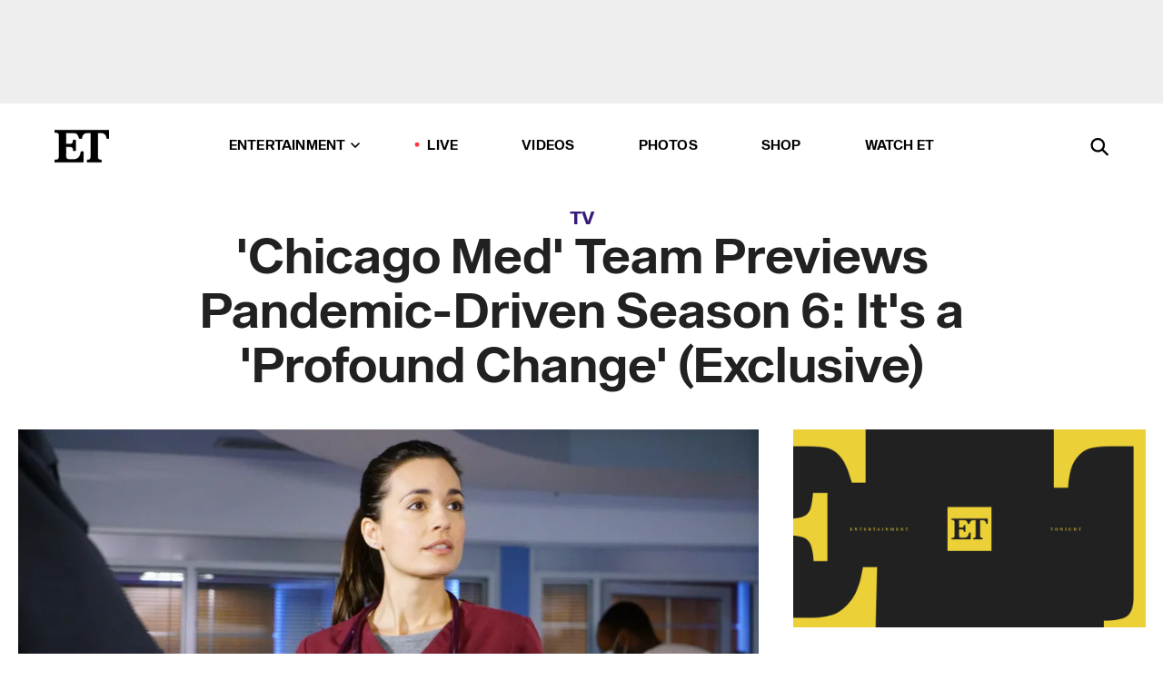

--- FILE ---
content_type: text/html; charset=utf-8
request_url: https://www.etonline.com/chicago-med-team-previews-pandemic-driven-season-6-its-a-profound-change-exclusive-156089
body_size: 17131
content:
<!DOCTYPE html><html lang="en"><head><meta charSet="utf-8" data-next-head=""/><meta name="viewport" content="width=device-width" data-next-head=""/><link rel="dns-prefetch" href="//global.ketchcdn.com" data-next-head=""/><link rel="dns-prefetch" href="//cdn.privacy.paramount.com" data-next-head=""/><script type="text/javascript" data-next-head="">
          !function() {
            window.semaphore = window.semaphore || [];
            window.ketch = function() {
              window.semaphore.push(arguments)
            };
            var e = document.createElement("script");
            e.type = "text/javascript";
            e.src = "https://global.ketchcdn.com/web/v3/config/cbs_media_ventures/etonline/boot.js";
            e.async = 1;
            document.getElementsByTagName("head")[0].appendChild(e);
          }();
          </script><script type="text/javascript" data-next-head="">
          (function(a){
            var w=window,b='cbsoptanon',q='cmd',r='config';
            w[b] = w[b] ? w[b] : {};
            w[b][q] = w[b][q] ? w[b][q] : [];
            w[b][r] = w[b][r] ? w[b][r] : [];
            
            a.forEach(function(z){
              w[b][z] = w[b][z] || function(){
                var c=arguments;
                w[b][q].push(function(){
                  w[b][z].apply(w[b],c);
                })
              }
            });
          })(["onScriptsReady","onAdsReady"]);
          </script><script async="" id="optanon-request" type="text/javascript" src="//cdn.privacy.paramount.com/dist/optanon-v2.0.0.js" data-next-head=""></script><link rel="amphtml" href="https://www.etonline.com/chicago-med-team-previews-pandemic-driven-season-6-its-a-profound-change-exclusive-156089?amp" data-next-head=""/><meta itemProp="image" content="https://www.etonline.com/sites/default/files/styles/1280x720/public/images/2020-11/nup_192125_0204.jpg?h=c78f6d12" data-next-head=""/><meta itemProp="name" content="&#x27;Chicago Med&#x27; Team Previews Pandemic-Driven Season 6: It&#x27;s a &#x27;Profound Change&#x27; (Exclusive)" data-next-head=""/><meta name="apple-mobile-web-app-capable" content="yes" data-next-head=""/><meta name="google-site-verification" content="hKpIt34FKZ_qMU81xUdLUw2YzuyZY1pS76p0622Hc7w" data-next-head=""/><meta property="og:image:alt" content="Chicago Med" data-next-head=""/><title data-next-head="">&#x27;Chicago Med&#x27; Team Previews Pandemic-Driven Season 6: It&#x27;s a &#x27;Profound Change&#x27; (Exclusive) | Entertainment Tonight</title><meta name="description" content="Executive producers Diane Frolov and Andrew Schneider, as well as star Brian Tee, talk to ET about a new normal." data-next-head=""/><meta property="og:description" content="Executive producers Diane Frolov and Andrew Schneider, as well as star Brian Tee, talk to ET about a new normal." data-next-head=""/><meta name="twitter:description" content="Executive producers Diane Frolov and Andrew Schneider, as well as star Brian Tee, talk to ET about a new normal." data-next-head=""/><meta name="title" content="&#x27;Chicago Med&#x27; Team Previews Pandemic-Driven Season 6: It&#x27;s a &#x27;Profound Change&#x27; (Exclusive) | Entertainment Tonight" data-next-head=""/><meta property="og:title" content="&#x27;Chicago Med&#x27; Team Previews Pandemic-Driven Season 6 and Romance " data-next-head=""/><meta property="og:site_name" content="Entertainment Tonight" data-next-head=""/><meta property="og:url" content="https://www.etonline.com/chicago-med-team-previews-pandemic-driven-season-6-its-a-profound-change-exclusive-156089" data-next-head=""/><meta property="og:image" content="https://www.etonline.com/sites/default/files/styles/1280x720/public/images/2020-11/nup_192125_0204.jpg?h=c78f6d12" data-next-head=""/><meta property="og:image:width" content="1280" data-next-head=""/><meta property="og:image:height" content="720" data-next-head=""/><meta property="og:type" content="Article" data-next-head=""/><meta name="twitter:title" content="&#x27;Chicago Med&#x27; Team Previews Pandemic-Driven Season 6 and Romance " data-next-head=""/><meta name="twitter:site" content="@etnow" data-next-head=""/><meta name="twitter:site:id" content="23603092" data-next-head=""/><meta name="twitter:url" content="https://www.etonline.com/chicago-med-team-previews-pandemic-driven-season-6-its-a-profound-change-exclusive-156089" data-next-head=""/><meta name="twitter:card" content="summary_large_image" data-next-head=""/><meta name="twitter:image" content="https://www.etonline.com/sites/default/files/styles/1280x720/public/images/2020-11/nup_192125_0204.jpg?h=c78f6d12" data-next-head=""/><meta name="twitter:image:width" content="1280" data-next-head=""/><meta name="twitter:image:height" content="720" data-next-head=""/><meta property="fb:pages" content="106843036179" data-next-head=""/><meta property="fb:admins" content="3111204" data-next-head=""/><meta property="fb:app_id" content="145337045558621" data-next-head=""/><meta name="article:opinion" content="false" data-next-head=""/><link rel="canonical" href="https://www.etonline.com/chicago-med-team-previews-pandemic-driven-season-6-its-a-profound-change-exclusive-156089" data-next-head=""/><meta name="keywords" content="Entertainment Tonight, TV, News, Chicago Med, Brian Tee, Coronavirus, Asian Pacific American Heritage Month" data-next-head=""/><meta name="robots" content="index" data-next-head=""/><meta name="robots" content="follow" data-next-head=""/><meta name="robots" content="max-image-preview:large" data-next-head=""/><link rel="alternate" type="application/rss+xml" href="https://www.etonline.com/tv/rss" data-next-head=""/><script type="application/ld+json" data-next-head="">{"@context":"http://schema.org","@type":"NewsArticle","articleSection":"News","author":[{"name":"Philiana Ng","@type":"Person","url":"https://www.etonline.com/etonline-staff/philiana-ng-27"}],"dateModified":"2020-11-10T11:52:31-0800","datePublished":"2020-11-10T11:52:31-0800","description":"Executive producers Diane Frolov and Andrew Schneider, as well as star Brian Tee, talk to ET about a new normal.","headline":"'Chicago Med' Team Previews Pandemic-Driven Season 6: It's a 'Profound Change' (Exclusive)","keywords":["Chicago Med","Brian Tee","Coronavirus","Asian Pacific American Heritage Month","News","TV"],"mainEntityOfPage":{"@type":"WebPage","@id":"https://www.etonline.com/chicago-med-team-previews-pandemic-driven-season-6-its-a-profound-change-exclusive-156089","name":"'Chicago Med' Team Previews Pandemic-Driven Season 6: It's a 'Profound Change' (Exclusive)","url":"https://www.etonline.com/chicago-med-team-previews-pandemic-driven-season-6-its-a-profound-change-exclusive-156089"},"name":"Entertainment Tonight","publisher":{"name":"Entertainment Tonight","@type":"Organization","url":"https://www.etonline.com","sameAs":["https://www.facebook.com/EntertainmentTonight","https://www.instagram.com/entertainmenttonight/","https://twitter.com/etnow","https://www.youtube.com/entertainmenttonight","https://en.wikipedia.org/wiki/Entertainment_Tonight"],"logo":{"@type":"ImageObject","url":"https://www.etonline.com/themes/custom/et/logo.png","width":"152","height":"152"}},"url":"https://www.etonline.com/chicago-med-team-previews-pandemic-driven-season-6-its-a-profound-change-exclusive-156089","image":{"@context":"https://schema.org","@type":"ImageObject","url":"https://www.etonline.com/sites/default/files/styles/1280x720/public/images/2020-11/nup_192125_0204.jpg?h=c78f6d12","height":720,"width":1280,"thumbnailUrl":"https://www.etonline.com/sites/default/files/styles/1280x720/public/images/2020-11/nup_192125_0204.jpg?h=c78f6d12&width=753"},"associatedMedia":{"@context":"https://schema.org","@type":"ImageObject","url":"https://www.etonline.com/sites/default/files/styles/1280x720/public/images/2020-11/nup_192125_0204.jpg?h=c78f6d12","height":720,"width":1280,"thumbnailUrl":"https://www.etonline.com/sites/default/files/styles/1280x720/public/images/2020-11/nup_192125_0204.jpg?h=c78f6d12&width=753"},"itemListElement":[]}</script><link rel="preload" as="image" imageSrcSet="https://www.etonline.com/sites/default/files/styles/1280x720/public/images/2020-11/nup_192125_0204.jpg?h=c78f6d12&amp;width=1024&amp;quality=80 1x" data-next-head=""/><meta charSet="utf-8"/><meta http-equiv="content-language" content="en_US"/><link rel="dns-prefetch" href="//cdn.cookielaw.org"/><link rel="dns-prefetch" href="//cdn.privacy.paramount.com"/><link rel="apple-touch-icon" sizes="57x57" href="/img/favicons/apple-icon-57x57.png"/><link rel="apple-touch-icon" sizes="60x60" href="/img/favicons/apple-icon-60x60.png"/><link rel="apple-touch-icon" sizes="72x72" href="/img/favicons/apple-icon-72x72.png"/><link rel="apple-touch-icon" sizes="76x76" href="/img/favicons/apple-icon-76x76.png"/><link rel="apple-touch-icon" sizes="114x114" href="/img/favicons/apple-icon-114x114.png"/><link rel="apple-touch-icon" sizes="120x120" href="/img/favicons/apple-icon-120x120.png"/><link rel="apple-touch-icon" sizes="144x144" href="/img/favicons/apple-icon-144x144.png"/><link rel="apple-touch-icon" sizes="152x152" href="/img/favicons/apple-icon-152x152.png"/><link rel="apple-touch-icon" sizes="180x180" href="/img/favicons/apple-icon-180x180.png"/><link rel="icon" type="image/png" sizes="192x192" href="/img/favicons/android-icon-192x192.png"/><link rel="icon" type="image/png" sizes="32x32" href="/img/favicons/favicon-32x32.png"/><link rel="icon" type="image/png" sizes="96x96" href="/img/favicons/favicon-96x96.png"/><link rel="icon" type="image/png" sizes="16x16" href="/img/favicons/favicon-16x16.png"/><link rel="shortcut icon" type="image/x-icon" href="/favicon.ico"/><meta name="msapplication-TileImage" content="/img/favicons/ms-icon-144x144.png"/><link rel="preconnect" href="https://www.etonline.com"/><link rel="preload" href="/fonts/sequel_sans/sequelsans-bookbody-webfont.woff2" as="font" type="font/woff2" crossorigin="true"/><link rel="preload" href="/fonts/sequel_sans/sequelsans-semiboldhead-webfont.woff2" as="font" type="font/woff2" crossorigin="true"/><link rel="preload" href="/fonts/sequel_sans/sequelsans-boldhead-webfont.woff2" as="font" type="font/woff2" crossorigin="true"/><link rel="preload" href="/fonts/sequel_sans/sequelsans-lightbody-webfont.woff2" as="font" type="font/woff2" crossorigin="true"/><link rel="preload" href="/fonts/sequel_sans/sequelsans-lighthead-webfont.woff2" as="font" type="font/woff2" crossorigin="true"/><link rel="preload" href="/fonts/sequel_sans/sequelsans-bookhead-webfont.woff2" as="font" type="font/woff2" crossorigin="true"/><link rel="preload" href="/fonts/sequel_sans/sequelsans-semiboldbody-webfont.woff2" as="font" type="font/woff2" crossorigin="true"/><link rel="preload" href="/fonts/sequel_sans/sequelsans-romanbody-webfont.woff2" as="font" type="font/woff2" crossorigin="true"/><link rel="preload" href="/fonts/sequel_sans/sequelsans-boldbody-webfont.woff2" as="font" type="font/woff2" crossorigin="true"/><link rel="preload" href="/fonts/sequel_sans/sequelsans-mediumbody-webfont.woff2" as="font" type="font/woff2" crossorigin="true"/><link rel="preload" href="/fonts/sequel_sans/sequelsans-mediumhead-webfont.woff2" as="font" type="font/woff2" crossorigin="true"/><meta property="fb:app_id" content="145337045558621"/><meta property="fb:admins" content="3111204"/><meta property="fb:pages" content="106843036179"/><meta property="og:site_name" content="Entertainment Tonight"/><meta name="twitter:site" content="@etnow"/><meta name="twitter:site:id" content="23603092"/><meta name="twitter:creator" content="@etnow"/><link rel="manifest" crossorigin="use-credentials" href="/manifest.json"/><meta name="theme-color" content="#fff"/><meta name="msapplication-TileColor" content="#fd005b"/><noscript><style>.submenu-with-subqueue, .submenu { display: block !important; }</style></noscript><script id="utag-isSPA">var utag_data = window.utag_data || {}; window.utag_data.isSPA = true;</script><link rel="preload" href="/_next/static/css/bf2a48180e14e611.css" as="style"/><link rel="stylesheet" href="/_next/static/css/bf2a48180e14e611.css" data-n-g=""/><noscript data-n-css=""></noscript><script defer="" nomodule="" src="/_next/static/chunks/polyfills-42372ed130431b0a.js"></script><script defer="" src="/_next/static/chunks/8540.f946d41e093433bd.js"></script><script defer="" src="/_next/static/chunks/7469.a65441ba8e2ae64e.js"></script><script defer="" src="/_next/static/chunks/672.6413559a4c0374ce.js"></script><script defer="" src="/_next/static/chunks/03890d9e-c7dc52b197fe5cc0.js"></script><script defer="" src="/_next/static/chunks/1219-3eb675ecd2a73cd0.js"></script><script defer="" src="/_next/static/chunks/4226.ae1ade28a68c7c8b.js"></script><script defer="" src="/_next/static/chunks/8827-dfdf2947beb6464a.js"></script><script defer="" src="/_next/static/chunks/7048.fd77181949919180.js"></script><script defer="" src="/_next/static/chunks/8136.5343d2a85aad5859.js"></script><script defer="" src="/_next/static/chunks/9428.35e8e5b42b93cdee.js"></script><script src="/_next/static/chunks/webpack-663b78308d75e97a.js" defer=""></script><script src="/_next/static/chunks/framework-97862ef36bc4065f.js" defer=""></script><script src="/_next/static/chunks/main-f47cad7d2440de01.js" defer=""></script><script src="/_next/static/chunks/pages/_app-81c29bc07b709f21.js" defer=""></script><script src="/_next/static/chunks/8220-8c3b7d4a24781c26.js" defer=""></script><script src="/_next/static/chunks/6960-ed4ab36c865fd8f9.js" defer=""></script><script src="/_next/static/chunks/2774-ee8e425e4d9db610.js" defer=""></script><script src="/_next/static/chunks/4899-60702dea61a0f3e4.js" defer=""></script><script src="/_next/static/chunks/1669-52bf1806a1916c32.js" defer=""></script><script src="/_next/static/chunks/6720-4af53b8a0f1951a1.js" defer=""></script><script src="/_next/static/chunks/6982-8aad6155a7045f30.js" defer=""></script><script src="/_next/static/chunks/9682-4863a7dbb922173d.js" defer=""></script><script src="/_next/static/chunks/8185-107f9c12e2ef66ab.js" defer=""></script><script src="/_next/static/chunks/6612-0c458567c00d72e0.js" defer=""></script><script src="/_next/static/chunks/pages/%5B...alias%5D-88596a302b6f125d.js" defer=""></script><script src="/_next/static/etonline/_buildManifest.js" defer=""></script><script src="/_next/static/etonline/_ssgManifest.js" defer=""></script></head><body class="skybox-auto-collapse"><div id="__next"><div class="page--article"><div class="main-menu__sticky" style="top:0px"><div class="header__wrapper "><div id="sticky-banner"><div data-ad-ref="mobile-omni-skybox-plus-sticky" class="bidbarrel-ad skybox-closeBtn skybox-collapseBtn skybox-videoStop"></div><div class="omni-skybox-plus-stick-placeholder"></div></div><div data-ad-ref="intromercial"></div><header id="header" class="header affix-top"><div class="header__container " style="transform:translateY(0px)"><div class="header__main"><div class="header__column-left"><a href="/" aria-label="ET Online Homepage" class="header__logo"><svg viewBox="0 0 87 51"><path d="M86.989 0l-44.65.002L0 0v3.451c2.23 0 3.879.235 4.946.7 1.066.464 1.745 1.101 2.034 1.917.29.818.432 1.951.432 3.406v32.048c0 2.207-.45 3.761-1.355 4.663-.902.902-2.92 1.354-6.048 1.356V51h45.863V34.224h-3.53c-.598 3.882-1.654 6.735-3.164 8.56-1.512 1.82-3.048 2.951-4.61 3.387-1.612.443-3.278.664-4.95.658h-4.1c-1.832 0-3.242-.137-4.234-.415-.992-.276-1.706-.723-2.143-1.343-.467-.688-.746-1.484-.81-2.313-.1-.928-.15-2.394-.15-4.4V26.37h5.267c1.792 0 3.105.152 3.97.449.86.3 1.55.951 1.897 1.791.403.895.657 2.275.756 4.158h3.463V15.8H29.92c-.126 1.881-.364 3.263-.716 4.138-.311.845-.988 1.506-1.843 1.791-.875.317-2.206.472-3.989.47h-5.19V4.177h9.56c2.539 0 4.437.145 5.696.436 1.26.29 2.402 1.066 3.425 2.33 1.016 1.266 1.913 3.366 2.69 6.3l3.997.035c.15-3.159.758-4.29 1.824-5.807 1.067-1.519 2.303-2.449 3.707-2.785 1.404-.335 3.174-.509 5.306-.509H58.1v37.346c0 2.207-.452 3.761-1.358 4.663-.894.897-1.469 1.356-4.606 1.356V51h22.683v-3.453c-2.133 0-2.296-.225-3.404-.672-1.103-.448-1.8-1.085-2.103-1.9-.302-.814-.45-1.96-.45-3.438V4.176h4.765c1.437-.024 2.868.156 4.258.529 1.23.351 2.378 1.28 3.441 2.781 1.066 1.503 1.765 2.63 2.093 5.79H87" mask="url(#prefix__b)"></path></svg></a></div><nav class="header__column-center "><ul class="main-menu"><li class="main-menu__item main-menu__item--entertainment main-menu__item--submenu-closed"><a href="/news" class="main-menu__link dropdown-toggle" data-toggle="dropdown" aria-expanded="false">Entertainment<svg width="10" height="6" viewBox="0 0 10 6" aria-hidden="true"><path fill="none" fill-rule="evenodd" stroke-linecap="round" stroke-width="1.5" d="M9 1L5 5 1 1"></path></svg></a><div style="height:60rem" class="submenu-with-subqueue main-menu__submenu-with-subqueue"><div class="submenu-with-subqueue__scrollable main-menu__submenu-with-subqueue__scrollable"><ul class="main-menu__submenu submenu"><li class="main-menu__item main-menu__item--latestvideos submenu__item main-menu__submenu__item"><a href="/video" class="main-menu__link main-menu__submenu__link submenu__link">Latest Videos</a></li><li class="main-menu__item main-menu__item--articles submenu__item main-menu__submenu__item"><a href="/news" class="main-menu__link main-menu__submenu__link submenu__link">Articles</a></li><li class="main-menu__item main-menu__item--tv submenu__item main-menu__submenu__item"><a href="/latest/tv" class="main-menu__link main-menu__submenu__link submenu__link">TV</a></li><li class="main-menu__item main-menu__item--etvaultunlocked submenu__item main-menu__submenu__item"><a href="/latest/news/et-vault-unlocked" class="main-menu__link main-menu__submenu__link submenu__link">ET Vault Unlocked</a></li><li class="main-menu__item main-menu__item--music submenu__item main-menu__submenu__item"><a href="/latest/music" class="main-menu__link main-menu__submenu__link submenu__link">Music</a></li><li class="main-menu__item main-menu__item--awards submenu__item main-menu__submenu__item"><a href="/latest/awards" class="main-menu__link main-menu__submenu__link submenu__link">Awards</a></li><li class="main-menu__item main-menu__item--movies submenu__item main-menu__submenu__item"><a href="/latest/movies" class="main-menu__link main-menu__submenu__link submenu__link">Movies</a></li><li class="main-menu__item main-menu__item--newsletter submenu__item main-menu__submenu__item"><a href="https://www.etonline.com/newsletters" class="main-menu__link main-menu__submenu__link submenu__link">Newsletter</a></li><button class="main-menu__mobile-close-button submenu-with-subqueue__mobile-close-button"><span class="sr-only">Close Menu</span><div></div></button></ul></div></div></li><li class="main-menu__item main-menu__item--live "><span class="live-flag__circle live-flag__circle--pulse"></span><a href="/live" class="main-menu__link">LIVE</a></li><li class="main-menu__item main-menu__item--videos "><a href="/video" class="main-menu__link" target="_self">Videos</a></li><li class="main-menu__item main-menu__item--photos"><a href="/gallery" class="main-menu__link">Photos</a></li><li class="main-menu__item main-menu__item--shop "><a href="/shop" class="main-menu__link">Shop</a></li><li class="main-menu__item main-menu__item--watchet "><a href="/showfinder" class="main-menu__link" target="_blank">Watch ET</a></li></ul></nav><div class="header__column-right"><div class="header__search" aria-labelledby="open-dialog-label"><div class="header__page-mask hide"></div><form class="header__search-form hide" action="/search" method="get" accept-charset="UTF-8" role="dialog" aria-modal="true" aria-labelledby="dialog-label"><button type="submit" class="header__search-form__search-icon"><span id="dialog-label" class="sr-only">Search</span><div></div></button><input id="header-search-input" class="header__search-form__input" title="Enter the terms you wish to search for." placeholder="Search" type="search" name="keywords" size="15" maxLength="128" tabindex="-1" value=""/><button id="header-search-close" type="button" class="header__search-form__button header__search-form__button--close"><span class="sr-only">Close Form</span><div></div></button></form><button type="button" class="header__search-form__button header__search-form__button--open"><span id="open-dialog-label" class="sr-only">Open Search Form</span><div></div></button></div></div></div></div></header></div></div><div class="wrap-site"><main><div class="content article tv"><div class="top-container"><div class="content__category"><a href="/latest/tv">TV</a></div><h1 class="content__title">&#x27;Chicago Med&#x27; Team Previews Pandemic-Driven Season 6: It&#x27;s a &#x27;Profound Change&#x27; (Exclusive)</h1></div><div class="site-bg article-columns"><div class="article-column article-column--left"><div class="content__header-img centered"><div class="content__header-img-wrapper"><div class="content__header-img-wrap"><picture><source media="(max-width: 375px)" srcSet="https://www.etonline.com/sites/default/files/styles/1280x720/public/images/2020-11/nup_192125_0204.jpg?h=c78f6d12"/><div class="img-full "><span style="box-sizing:border-box;display:inline-block;overflow:hidden;width:initial;height:initial;background:none;opacity:1;border:0;margin:0;padding:0;position:relative;max-width:100%"><span style="box-sizing:border-box;display:block;width:initial;height:initial;background:none;opacity:1;border:0;margin:0;padding:0;max-width:100%"><img style="display:block;max-width:100%;width:initial;height:initial;background:none;opacity:1;border:0;margin:0;padding:0" alt="" aria-hidden="true" src="data:image/svg+xml,%3csvg%20xmlns=%27http://www.w3.org/2000/svg%27%20version=%271.1%27%20width=%271280%27%20height=%27720%27/%3e"/></span><img alt="Chicago Med" srcSet="https://www.etonline.com/sites/default/files/styles/1280x720/public/images/2020-11/nup_192125_0204.jpg?h=c78f6d12&amp;width=1024&amp;quality=80 1x" src="https://www.etonline.com/sites/default/files/styles/1280x720/public/images/2020-11/nup_192125_0204.jpg?h=c78f6d12&amp;width=1024&amp;quality=80" decoding="async" data-nimg="intrinsic" style="position:absolute;top:0;left:0;bottom:0;right:0;box-sizing:border-box;padding:0;border:none;margin:auto;display:block;width:0;height:0;min-width:100%;max-width:100%;min-height:100%;max-height:100%;background-size:cover;background-position:0% 0%;filter:blur(20px);background-image:url(&quot;https://www.etonline.com/sites/default/files/styles/1280x720/public/images/2020-11/nup_192125_0204.jpg?h=c78f6d12&amp;blur=50&amp;width=2&quot;)"/><noscript><img alt="Chicago Med" loading="eager" decoding="async" data-nimg="intrinsic" style="position:absolute;top:0;left:0;bottom:0;right:0;box-sizing:border-box;padding:0;border:none;margin:auto;display:block;width:0;height:0;min-width:100%;max-width:100%;min-height:100%;max-height:100%" srcSet="https://www.etonline.com/sites/default/files/styles/1280x720/public/images/2020-11/nup_192125_0204.jpg?h=c78f6d12&amp;width=1024&amp;quality=80 1x" src="https://www.etonline.com/sites/default/files/styles/1280x720/public/images/2020-11/nup_192125_0204.jpg?h=c78f6d12&amp;width=1024&amp;quality=80"/></noscript></span></div></picture></div><div class="content__header-img-caption-wrap"><span class="content__header-image-credit">NBC</span></div></div></div><div class="content__body"><div class="content__byline"><div class="content__byline-author">By<!-- --> <a href="/etonline-staff/philiana-ng-27" aria-label="Biography of Philiana Ng">Philiana Ng</a></div><div class="content__byline-date"><div>Published: <!-- -->11:52 AM PST, November 10, 2020</div></div><div class="content__share expanded"><div class="share_social-btn-parent"><div class="share__btn-group"><span class="social-tooltip is-hidden undefined"></span><div><div style="border:0;clip:rect(0 0 0 0);height:1px;margin:-1px;overflow:hidden;white-space:nowrap;padding:0;width:1px;position:absolute" role="log" aria-live="assertive"></div><div style="border:0;clip:rect(0 0 0 0);height:1px;margin:-1px;overflow:hidden;white-space:nowrap;padding:0;width:1px;position:absolute" role="log" aria-live="assertive"></div><div style="border:0;clip:rect(0 0 0 0);height:1px;margin:-1px;overflow:hidden;white-space:nowrap;padding:0;width:1px;position:absolute" role="log" aria-live="polite"></div><div style="border:0;clip:rect(0 0 0 0);height:1px;margin:-1px;overflow:hidden;white-space:nowrap;padding:0;width:1px;position:absolute" role="log" aria-live="polite"></div></div><button type="button" class="share__social-btn share__social-btn--facebook" aria-label="Share &#x27;Chicago Med&#x27; Team Previews Pandemic-Driven Season 6: It&#x27;s a &#x27;Profound Change&#x27; (Exclusive) to Facebook"><div></div></button><button type="button" class="share__social-btn share__social-btn--twitter" aria-label="Share &#x27;Chicago Med&#x27; Team Previews Pandemic-Driven Season 6: It&#x27;s a &#x27;Profound Change&#x27; (Exclusive) to Twitter"><div></div></button><button type="button" class="share__social-btn share__social-btn--reddit" aria-label="Share &#x27;Chicago Med&#x27; Team Previews Pandemic-Driven Season 6: It&#x27;s a &#x27;Profound Change&#x27; (Exclusive) to Reddit"><div></div></button><button type="button" class="share__social-btn share__social-btn--flipboard" aria-label="Share &#x27;Chicago Med&#x27; Team Previews Pandemic-Driven Season 6: It&#x27;s a &#x27;Profound Change&#x27; (Exclusive) to Flipboard"><div></div></button><button type="button" class="share__social-btn share__social-btn--link" aria-label="Copy link to Clipboard"><div></div></button><button type="button" class="share__social-btn share__social-btn--share" aria-label="Native Share"><div></div></button></div></div></div></div><h2 class="content__subheading">Executive producers Diane Frolov and Andrew Schneider, as well as star Brian Tee, talk to ET about a new normal.</h2><div class="content__body-main"><div class="ctd-body"><div data-ad-ref="mobile-incontent-social" class="mobile-incontent-social bidbarrel-ad" aria-hidden="true"></div><p><span>The doctors on&nbsp;</span><a href="https://www.etonline.com/latest/tv/chicago-med" target="_blank"><em>Chicago Med</em></a><span>&nbsp;face an insurmountable challenge when season 6 kicks off on Wednesday. With the coronavirus at&nbsp;the forefront of everyone's minds, the staff at Gaffney Chicago Medical Center adjust to the new normal of the pandemic -- and for many, </span><a href="https://www.etonline.com/chicago-med-production-halted-for-2-weeks-over-positive-covid-19-test-153913" target="_blank">the uncertainty and severity of COVID</a><span> takes&nbsp;a mental, physical and emotional toll.&nbsp;</span></p><p><span>"With </span><em><span>Med</span></em><span>, we pick up pretty much in the middle of where we're all living in today. COVID is at the forefront of our particular storyline and we feel it's a deep set of responsibility to tell this particular story moving forward because the audiences that come back and the new audiences that tune in are searching for particular storylines that they can all relate to," Brian Tee, who plays Dr. Ethan Choi, tells ET over Zoom. "I think in all of our shows [</span><em><span>Fire&nbsp;</span></em><span>and </span><em><span>P.D.</span></em><span>&nbsp;included], everyone that comes back that watches our shows&nbsp;-- especially now with the social unrest and the pandemic -- you really are tuning into the first responders and the ones on the front lines. And everyone in our whole universe can really, really be able to relate to our characters in this season."</span></p><div data-ad-ref="mobile-flex-plus-middle" class="bidbarrel-ad"></div><p><span>In the premiere episode, titled "When Did We Begin to Change," several&nbsp;</span><em><span>Med&nbsp;</span></em><span>doctors -- including Ethan&nbsp;and April Sexton (Yaya DaCosta) -- shift their responsibilities to fight on the front lines to combat the virus and get it under control. Working in close proximity in a high-stress environment may also bring the former couple together on a deeper level. Maybe.</span></p><p><span>"With Ethan and April, there will always be and continue to be this deep sense of love for one another, whether they're together or not together. In this season, so many circumstances get in the way of them bonding together," Tee says. "But you'll definitely see glimpses of that love, especially within our characters in our storylines come in and out of the episodes coming this season. Within the given circumstances and what I feel, as far as&nbsp;the storylines are concerned, especially dealing with COVID and the social unrest, there's a certain dynamic between that relationship that you can really go deeper, as far as talking about those topic matters. And when you go deeper within those given circumstances and that love relationships that they have, it layers all of those situations together so when we're telling that particular love interest storyline, you'll see much more depth in this season than any other."</span></p><p><span>Ahead of Wednesday's return, ET sent off a handful of questions over email to&nbsp;</span><em><span>Med</span></em><span> showrunners Diane Frolov and Andrew Schneider about how they're navigating the pandemic, how it shifts the hospital's priorities and romance updates.</span></p><div data-ad-ref="mpu-flex-inc" data-incremental="1" class="bidbarrel-ad"></div><div data-ad-ref="mobile-flex-plus-inc" data-incremental="1" class="bidbarrel-ad"></div><p><strong><span>ET: The world has changed significantly in the months since the last episode aired. What was most challenging about reframing the new season with the pandemic at the forefront?</span></strong></p><p><strong><span>Diane Frolov: </span></strong><span>We had big decisions to make about realistically integrating the pandemic into the workings of our hospital. Also, we had to decide how to balance COVID cases with non-COVID cases, which of course keep coming in regardless of the pandemic.</span></p><p><strong><span>Because you were </span><a href="https://www.etonline.com/chicago-med-bosses-reveal-why-theyre-satisfied-with-unexpected-season-5-finale-exclusive-144864" target="_blank">forced to shut down</a><span> in the middle of production last season, how much did you deviate from the original plan in the first episodes?</span></strong></p><p><strong><span>Andrew Schneider</span></strong><span>: We didn't deviate from our original plan for the character arcs.&nbsp;It was more that we put things on pause.&nbsp;In the new season, we pick up all the threads left from last season.</span></p><div data-ad-ref="mpu-flex-inc" data-incremental="2" class="bidbarrel-ad"></div><div data-ad-ref="mobile-flex-plus-inc" data-incremental="2" class="bidbarrel-ad"></div><figure class="shortcode shortcode-image content-in"><figcaption class="content-in"><span class="shortcode-image__credit">NBC</span></figcaption></figure><p><strong><span>How does incorporating COVID shift the dynamics within the hospital?</span></strong></p><p><strong><span>Frolov:</span></strong><span> There have been new safety protocols put in place, and a new, COVID-only ICU. Our doctors and nurses are split between the non-COVID E.D. [emergency department] and the COVID ICU. Many of them, after so many months of the pandemic, are overwhelmed.</span></p><p><strong><span>Which character has the most difficult time dealing with the realities of COVID?</span></strong></p><div data-ad-ref="mpu-flex-inc" data-incremental="3" class="bidbarrel-ad"></div><div data-ad-ref="mobile-flex-plus-inc" data-incremental="3" class="bidbarrel-ad"></div><p><strong><span>Schneider:</span></strong><span> I'd say they've all had a difficult time to varying degrees. One of our characters is actually recovering from COVID.</span></p><p><strong><span>What's the state of Natalie and Crockett's relationship at the start of the season? Will they continue to grow closer in a romantic sense?</span></strong></p><p><strong><span>Frolov: </span></strong><span>They will certainly grow closer. As to romance, you'll have to watch and see!</span></p><p><strong><span>Is Nick and Hannah's relationship primed to overcome challenges thrown their way?</span></strong></p><div data-ad-ref="mpu-flex-inc" data-incremental="4" class="bidbarrel-ad"></div><div data-ad-ref="mobile-flex-plus-inc" data-incremental="4" class="bidbarrel-ad"></div><p><strong><span>Schneider</span></strong><span>: We particularly deal with those challenges in the first episode of the new season.&nbsp;</span></p><p><strong><span>There was a lot left to be desired between Ethan and April. Where do they stand at the beginning of the season?</span></strong></p><p><strong><span>Frolov:</span></strong><span> They are friends and enjoy a warm relationship, but they are no longer lovers -- at least for now.</span></p><p><strong><span>Talk about the new normal on set. How much has the day to day on set changed with new safety protocols in place? What aren't you able to do this season creatively that you took for granted?&nbsp;</span></strong></p><div data-ad-ref="mpu-flex-inc" data-incremental="5" class="bidbarrel-ad"></div><div data-ad-ref="mobile-flex-plus-inc" data-incremental="5" class="bidbarrel-ad"></div><p><strong><span>Schneider</span></strong><span>: New safety protocols very much changed the set -- fewer people, much less physical contact. In terms of production, we're trying to avoid large crowd scenes, and put our characters in situations where they can socially distance.</span></p><p><strong><span>Lastly, how would you describe this season of </span><em><span>Chicago</span></em><span>&nbsp;</span><em><span>Med&nbsp;</span></em><span>in a few words?&nbsp;</span></strong></p><p><strong><span>Schneider: </span></strong><span>It's a season of </span><em><span>Chicago Med</span></em><span> adapting to the new world of the pandemic, and how that profound change has affected our characters both physically and emotionally.</span></p><p><em><a href="https://www.nbc.com/chicago-med" target="_blank">Chicago Med</a><span>&nbsp;</span></em><span>premieres Wednesday, Nov. 11 at 8 p.m. ET/PT on NBC.</span></p><div data-ad-ref="mpu-flex-inc" data-incremental="6" class="bidbarrel-ad"></div><div data-ad-ref="mobile-flex-plus-inc" data-incremental="6" class="bidbarrel-ad"></div><p><span>To stay up to date on breaking TV news, sign up for ET's daily newsletter.</span></p><p><strong><span>RELATED CONTENT:</span></strong></p><div class="shortcode shortcode-speedbump tile" data-speedbump="1"><a href="https://www.etonline.com/chicago-med-production-halted-for-2-weeks-over-positive-covid-19-test-153913" target="_blank" rel="noopener noreferrer" class="tile__link"><div class="tile--speedbump"><span style="box-sizing:border-box;display:inline-block;overflow:hidden;width:initial;height:initial;background:none;opacity:1;border:0;margin:0;padding:0;position:relative;max-width:100%"><span style="box-sizing:border-box;display:block;width:initial;height:initial;background:none;opacity:1;border:0;margin:0;padding:0;max-width:100%"><img style="display:block;max-width:100%;width:initial;height:initial;background:none;opacity:1;border:0;margin:0;padding:0" alt="" aria-hidden="true" src="data:image/svg+xml,%3csvg%20xmlns=%27http://www.w3.org/2000/svg%27%20version=%271.1%27%20width=%27120%27%20height=%27120%27/%3e"/></span><img alt="&#x27;Chicago Med&#x27; Production Halted Over Positive COVID-19 Test" src="[data-uri]" decoding="async" data-nimg="intrinsic" style="position:absolute;top:0;left:0;bottom:0;right:0;box-sizing:border-box;padding:0;border:none;margin:auto;display:block;width:0;height:0;min-width:100%;max-width:100%;min-height:100%;max-height:100%;background-size:cover;background-position:0% 0%;filter:blur(20px);background-image:url(&quot;https://www.etonline.com/sites/default/files/styles/120x120/public/images/2020-04/chicago_med_nat.png?h=c673cd1c&amp;blur=50&amp;width=2&quot;)"/><noscript><img alt="&#x27;Chicago Med&#x27; Production Halted Over Positive COVID-19 Test" loading="lazy" decoding="async" data-nimg="intrinsic" style="position:absolute;top:0;left:0;bottom:0;right:0;box-sizing:border-box;padding:0;border:none;margin:auto;display:block;width:0;height:0;min-width:100%;max-width:100%;min-height:100%;max-height:100%" srcSet="https://www.etonline.com/sites/default/files/styles/120x120/public/images/2020-04/chicago_med_nat.png?h=c673cd1c&amp;width=128&amp;quality=75 1x, https://www.etonline.com/sites/default/files/styles/120x120/public/images/2020-04/chicago_med_nat.png?h=c673cd1c&amp;width=256&amp;quality=75 2x" src="https://www.etonline.com/sites/default/files/styles/120x120/public/images/2020-04/chicago_med_nat.png?h=c673cd1c&amp;width=256&amp;quality=75"/></noscript></span></div><div class="tile__body"><div class="tile__heading tv"><p>TV</p></div><h3 class="tile__title"><span>&#x27;Chicago Med&#x27; Production Halted Over Positive COVID-19 Test</span></h3></div></a></div><div class="shortcode shortcode-speedbump tile" data-speedbump="2"><a href="https://www.etonline.com/chicago-med-bosses-reveal-why-theyre-satisfied-with-unexpected-season-5-finale-exclusive-144864" target="_blank" rel="noopener noreferrer" class="tile__link"><div class="tile--speedbump"><span style="box-sizing:border-box;display:inline-block;overflow:hidden;width:initial;height:initial;background:none;opacity:1;border:0;margin:0;padding:0;position:relative;max-width:100%"><span style="box-sizing:border-box;display:block;width:initial;height:initial;background:none;opacity:1;border:0;margin:0;padding:0;max-width:100%"><img style="display:block;max-width:100%;width:initial;height:initial;background:none;opacity:1;border:0;margin:0;padding:0" alt="" aria-hidden="true" src="data:image/svg+xml,%3csvg%20xmlns=%27http://www.w3.org/2000/svg%27%20version=%271.1%27%20width=%27120%27%20height=%27120%27/%3e"/></span><img alt="&#x27;Chicago Med&#x27; Bosses Reveal Why They&#x27;re &#x27;Satisfied&#x27; With Unexpected Season 5 Finale (Exclusive)" src="[data-uri]" decoding="async" data-nimg="intrinsic" style="position:absolute;top:0;left:0;bottom:0;right:0;box-sizing:border-box;padding:0;border:none;margin:auto;display:block;width:0;height:0;min-width:100%;max-width:100%;min-height:100%;max-height:100%;background-size:cover;background-position:0% 0%;filter:blur(20px);background-image:url(&quot;https://www.etonline.com/sites/default/files/styles/120x120/public/images/2020-04/chicago_med_nat.png?h=c673cd1c&amp;blur=50&amp;width=2&quot;)"/><noscript><img alt="&#x27;Chicago Med&#x27; Bosses Reveal Why They&#x27;re &#x27;Satisfied&#x27; With Unexpected Season 5 Finale (Exclusive)" loading="lazy" decoding="async" data-nimg="intrinsic" style="position:absolute;top:0;left:0;bottom:0;right:0;box-sizing:border-box;padding:0;border:none;margin:auto;display:block;width:0;height:0;min-width:100%;max-width:100%;min-height:100%;max-height:100%" srcSet="https://www.etonline.com/sites/default/files/styles/120x120/public/images/2020-04/chicago_med_nat.png?h=c673cd1c&amp;width=128&amp;quality=75 1x, https://www.etonline.com/sites/default/files/styles/120x120/public/images/2020-04/chicago_med_nat.png?h=c673cd1c&amp;width=256&amp;quality=75 2x" src="https://www.etonline.com/sites/default/files/styles/120x120/public/images/2020-04/chicago_med_nat.png?h=c673cd1c&amp;width=256&amp;quality=75"/></noscript></span></div><div class="tile__body"><div class="tile__heading tv"><p>TV</p></div><h3 class="tile__title"><span>&#x27;Chicago Med&#x27; Bosses Reveal Why They&#x27;re &#x27;Satisfied&#x27; With Unexpected Season 5 Finale (Exclusive)</span></h3></div></a></div><div class="shortcode shortcode-speedbump tile" data-speedbump="3"><a href="https://www.etonline.com/chicago-med-100th-episode-packs-an-emotional-punch-watch-special-sneak-peek-exclusive-143181" target="_blank" rel="noopener noreferrer" class="tile__link"><div class="tile--speedbump"><span style="box-sizing:border-box;display:inline-block;overflow:hidden;width:initial;height:initial;background:none;opacity:1;border:0;margin:0;padding:0;position:relative;max-width:100%"><span style="box-sizing:border-box;display:block;width:initial;height:initial;background:none;opacity:1;border:0;margin:0;padding:0;max-width:100%"><img style="display:block;max-width:100%;width:initial;height:initial;background:none;opacity:1;border:0;margin:0;padding:0" alt="" aria-hidden="true" src="data:image/svg+xml,%3csvg%20xmlns=%27http://www.w3.org/2000/svg%27%20version=%271.1%27%20width=%27120%27%20height=%27120%27/%3e"/></span><img alt="&#x27;Chicago Med&#x27; 100th Episode Packs an &#x27;Emotional Punch&#x27;: Watch Special Sneak Peek (Exclusive) " src="[data-uri]" decoding="async" data-nimg="intrinsic" style="position:absolute;top:0;left:0;bottom:0;right:0;box-sizing:border-box;padding:0;border:none;margin:auto;display:block;width:0;height:0;min-width:100%;max-width:100%;min-height:100%;max-height:100%;background-size:cover;background-position:0% 0%;filter:blur(20px);background-image:url(&quot;https://www.etonline.com/sites/default/files/styles/120x120/public/images/2020-03/chicago_med_100th.png?h=c673cd1c&amp;blur=50&amp;width=2&quot;)"/><noscript><img alt="&#x27;Chicago Med&#x27; 100th Episode Packs an &#x27;Emotional Punch&#x27;: Watch Special Sneak Peek (Exclusive) " loading="lazy" decoding="async" data-nimg="intrinsic" style="position:absolute;top:0;left:0;bottom:0;right:0;box-sizing:border-box;padding:0;border:none;margin:auto;display:block;width:0;height:0;min-width:100%;max-width:100%;min-height:100%;max-height:100%" srcSet="https://www.etonline.com/sites/default/files/styles/120x120/public/images/2020-03/chicago_med_100th.png?h=c673cd1c&amp;width=128&amp;quality=75 1x, https://www.etonline.com/sites/default/files/styles/120x120/public/images/2020-03/chicago_med_100th.png?h=c673cd1c&amp;width=256&amp;quality=75 2x" src="https://www.etonline.com/sites/default/files/styles/120x120/public/images/2020-03/chicago_med_100th.png?h=c673cd1c&amp;width=256&amp;quality=75"/></noscript></span></div><div class="tile__body"><div class="tile__heading tv"><p>TV</p></div><h3 class="tile__title"><span>&#x27;Chicago Med&#x27; 100th Episode Packs an &#x27;Emotional Punch&#x27;: Watch Special Sneak Peek (Exclusive) </span></h3></div></a></div><div data-ad-ref="mpu-flex-inc" data-incremental="7" class="bidbarrel-ad"></div><div data-ad-ref="mobile-flex-plus-inc" data-incremental="7" class="bidbarrel-ad"></div><div class="shortcode shortcode-video related"><div class="related-links"><p class="label">Video</p><a class="title" href="/media/videos/chicago-med-sneak-peek-ethan-is-excited-about-becoming-a-father-but-april-has-crockett">&#x27;Chicago Med&#x27; Sneak Peek: Ethan Is Excited About Becoming a Father, But April Has Crockett on Her Mind (Exclus</a></div></div><div class="shortcode shortcode-gallery"><div class="shortcode-gallery--header">Related Photos</div><div class="shortcode-gallery--container"><a href="/gallery/must-see-celeb-sightings-november-2020-155729" aria-label="Must-See Celeb Sightings: November 2020"><span style="box-sizing:border-box;display:inline-block;overflow:hidden;width:initial;height:initial;background:none;opacity:1;border:0;margin:0;padding:0;position:relative;max-width:100%"><span style="box-sizing:border-box;display:block;width:initial;height:initial;background:none;opacity:1;border:0;margin:0;padding:0;max-width:100%"><img style="display:block;max-width:100%;width:initial;height:initial;background:none;opacity:1;border:0;margin:0;padding:0" alt="" aria-hidden="true" src="data:image/svg+xml,%3csvg%20xmlns=%27http://www.w3.org/2000/svg%27%20version=%271.1%27%20width=%27640%27%20height=%27360%27/%3e"/></span><img src="[data-uri]" decoding="async" data-nimg="intrinsic" class="img-full" style="position:absolute;top:0;left:0;bottom:0;right:0;box-sizing:border-box;padding:0;border:none;margin:auto;display:block;width:0;height:0;min-width:100%;max-width:100%;min-height:100%;max-height:100%;background-size:cover;background-position:0% 0%;filter:blur(20px);background-image:url(&quot;https://www.etonline.com/sites/default/files/styles/640x360/public/images/2020-12/gettyimages-1229881159.jpg?h=10e8229d&amp;width=753&amp;blur=50&amp;width=2&quot;)"/><noscript><img loading="lazy" decoding="async" data-nimg="intrinsic" style="position:absolute;top:0;left:0;bottom:0;right:0;box-sizing:border-box;padding:0;border:none;margin:auto;display:block;width:0;height:0;min-width:100%;max-width:100%;min-height:100%;max-height:100%" class="img-full" srcSet="https://www.etonline.com/sites/default/files/styles/640x360/public/images/2020-12/gettyimages-1229881159.jpg?h=10e8229d&amp;width=753&amp;quality=80 1x, https://www.etonline.com/sites/default/files/styles/640x360/public/images/2020-12/gettyimages-1229881159.jpg?h=10e8229d&amp;width=753&amp;quality=80 2x" src="https://www.etonline.com/sites/default/files/styles/640x360/public/images/2020-12/gettyimages-1229881159.jpg?h=10e8229d&amp;width=753&amp;quality=80"/></noscript></span><div class="overlay--bottom-left"><span class="slidecount">49 Photos</span></div></a><a href="/gallery/must-see-celeb-sightings-november-2020-155729" aria-label="Must-See Celeb Sightings: November 2020"><figcaption><span>Must-See Celeb Sightings: November 2020</span></figcaption></a></div></div></div></div><div class="content__tags"><h3>Tags:</h3><ul><li class=""><a href="https://www.etonline.com/latest/tv/chicago-med " aria-label="Visit Chicago Med">Chicago Med</a></li><li class=""><a href="https://www.etonline.com/latest/people/brian-tee " aria-label="Visit Brian Tee">Brian Tee</a></li><li class=""><a href="https://www.etonline.com/latest/news/coronavirus " aria-label="Visit Coronavirus">Coronavirus</a></li><li class=""><a href="https://www.etonline.com/latest/event/asian-pacific-american-heritage-month " aria-label="Visit Asian Pacific American Heritage Month">Asian Pacific American Heritage Month</a></li></ul></div><div class="content__spacer"></div></div></div><div id="right-rail" class="side-rail right-rail"><div style="top:49px;position:sticky"><div class="right-rail__content "><div class="siderail-player"><div class="siderail-player__inner " style="top:0px"></div></div><div data-ad-ref="mpu-plus-top" class="bidbarrel-ad"><div class="skeleton__ad"></div></div></div></div></div></div><div id="taboola-below-article-thumbnails"></div></div></main><footer class="footer"><div class="footer__primary"><div class="footer__primary-content"><div class="footer__menu"><div></div></div><div class="footer__menu"><h2>Browse</h2><nav role="navigation" aria-label="Browse"><ul class="menu"><li class="menu__item"><a href="/news" class="menu__link toolbar-icon toolbar-icon-menu-link-content:e016a034-2376-4845-9dbe-489e7c619815">News</a></li><li class="menu__item"><a href="/video" class="menu__link toolbar-icon toolbar-icon-menu-link-content:3c60f1bc-e4a6-41c2-8a90-a2dfb54daf39">Video</a></li><li class="menu__item"><a href="/gallery" class="menu__link toolbar-icon toolbar-icon-menu-link-content:b39559f7-55ab-4d9f-b05d-fb4e2fd6931b">Photos</a></li><li class="menu__item"><a href="/movies" class="menu__link toolbar-icon toolbar-icon-menu-link-content:cf6f7581-90a1-437f-8138-f6901226355d">Movies</a></li><li class="menu__item"><a href="/tv" class="menu__link toolbar-icon toolbar-icon-menu-link-content:a1ea9019-c6e3-4d5d-90f4-37cd479c926d">TV</a></li><li class="menu__item"><a href="/awards" class="menu__link toolbar-icon toolbar-icon-menu-link-content:a3fa9e95-2f16-4867-8712-6edcff8b127d">Awards</a></li><li class="menu__item"><a href="/music" class="menu__link toolbar-icon toolbar-icon-menu-link-content:7cf99fdf-86dc-4e77-b1ed-67faea7bca65">Music</a></li><li class="menu__item"><a href="/shop" class="menu__link  toolbar-icon toolbar-icon-menu-link-content:50c55667-7599-43f3-96c5-522156418cd6">Shop</a></li><li class="menu__item"><a href="/newsletters" class="menu__link toolbar-icon toolbar-icon-menu-link-content:e471b310-4827-47d4-9c70-76fdea54fee2">Newsletters</a></li></ul></nav></div><div class="footer__menu"><h2>Connect</h2><nav role="navigation" aria-label="Connect"><ul class="menu"><li class="menu__item"><a href="https://www.facebook.com/EntertainmentTonight" class="menu__link  toolbar-icon toolbar-icon-menu-link-content:64ee64dc-128a-4732-a1e4-72da59a10b6e" rel="noopener noreferrer" target="_blank">Facebook</a></li><li class="menu__item"><a href="https://instagram.com/entertainmenttonight" class="menu__link  toolbar-icon toolbar-icon-menu-link-content:58f35b3d-9669-4ff5-9e1f-352db81f98e7" rel="noopener noreferrer" target="_blank">Instagram</a></li><li class="menu__item"><a href="https://twitter.com/#!/etnow" class="menu__link toolbar-icon toolbar-icon-menu-link-content:6322e7c7-a585-40bf-bb2f-126574eb60f5" rel="noopener noreferrer" target="_blank">Twitter</a></li><li class="menu__item"><a href="https://www.youtube.com/entertainmenttonight" class="menu__link  toolbar-icon toolbar-icon-menu-link-content:3f0cda4b-6205-4d69-98dc-ab1abbde873d" rel="noopener noreferrer" target="_blank">YouTube</a></li><li class="menu__item"><a href="https://www.etonline.com/showfinder" class="menu__link  toolbar-icon toolbar-icon-menu-link-content:84eead3d-f4bc-43df-ba58-e1ebfeb5d902" rel="noopener noreferrer" target="_blank">ET on TV</a></li><li class="menu__item"><a href="/about" class="menu__link  toolbar-icon toolbar-icon-menu-link-content:955913cb-57cf-41d9-8ffa-5cfb0490cd92">About</a></li><li class="menu__item"><a href="https://www.etonline.com/etonline-staff" class="menu__link  toolbar-icon toolbar-icon-menu-link-content:66ef40ea-3199-4a91-bd2c-835923993ebb" rel="noopener noreferrer" target="_blank">ETonline Staff</a></li><li class="menu__item"><a href="https://www.etonline.com/rss" class="menu__link  toolbar-icon toolbar-icon-menu-link-content:8ccfad79-4e0e-4296-b126-489d26db2c63" rel="noopener noreferrer" target="_blank">RSS</a></li></ul></nav></div><div class="footer__menu"><h2>Legal</h2><nav role="navigation" aria-label="Legal"><ul class="menu"><li class="menu__item"><a href="https://www.viacomcbs.legal/us/en/cbsi/terms-of-use" class="menu__link  toolbar-icon toolbar-icon-menu-link-content:b486b301-db79-41d4-9e62-8afb8d680a17" rel="noopener noreferrer" target="_blank">Terms of Use</a></li><li class="menu__item"><a href="https://privacy.paramount.com/policy" class="menu__link  toolbar-icon toolbar-icon-menu-link-content:bb49d02e-de51-4114-8729-70800845bdb1" rel="noopener noreferrer" target="_blank">Privacy Policy</a></li><li class="menu__item"><a href="https://www.cbs.com/closed-captioning/" class="menu__link  toolbar-icon toolbar-icon-menu-link-content:9d59e7c8-0d9b-4122-b69e-27e5aa77b7aa" rel="noopener noreferrer" target="_blank">Closed Captioning</a></li><li class="menu__item"><a href="https://privacy.paramount.com/en/policy#additional-information-us-states" class="menu__link  toolbar-icon toolbar-icon-menu-link-content:632c675e-fd42-491b-a80b-a2d11feb913e" rel="noopener noreferrer" target="_blank">California Notice</a></li><li class="menu__item"><a href="javascript:cbsoptanon.ot.showPreferenceCenter()" class="menu__link ot-sdk-show-settings remove-href toolbar-icon toolbar-icon-menu-link-content:22a7d67d-b630-4bad-9d2e-c8d7b821f959">Your Privacy Choices</a></li></ul></nav></div><div class="footer__menu"><ul class="social grey"><li><a aria-label="Visit Facebook" href="https://www.facebook.com/EntertainmentTonight" target="_blank" rel="noopener noreferrer"><div></div><span class="visuallyhidden">Opens a new window</span></a></li><li><a aria-label="Visit Twitter" href="https://twitter.com/etnow" target="_blank" rel="noopener noreferrer"><div></div><span class="visuallyhidden">Opens a new window</span></a></li><li><a aria-label="Visit Instagram" href="https://www.instagram.com/entertainmenttonight/" target="_blank" rel="noopener noreferrer"><div></div><span class="visuallyhidden">Opens a new window</span></a></li><li><a aria-label="Visit Youtube" href="https://www.youtube.com/user/EntertainmentTonight" target="_blank" rel="noopener noreferrer"><div></div><span class="visuallyhidden">Opens a new window</span></a></li><li><a aria-label="Visit RSS" href="https://www.etonline.com/rss" target="_blank" rel="noopener noreferrer"><div></div><span class="visuallyhidden">Opens a new window</span></a></li></ul><div class="footer__legal-text">™ & © 2026 CBS Studios Inc. and CBS Interactive Inc., Paramount companies.  All Rights Reserved.</div></div></div></div></footer></div></div></div><script id="__NEXT_DATA__" type="application/json">{"props":{"pageProps":{"alias":"/chicago-med-team-previews-pandemic-driven-season-6-its-a-profound-change-exclusive-156089","daiId":null,"data":{"etSiderailVideoSettingsQuery":{"allow_override_article":true,"allow_video_article":true,"player_state":"display_etl_button","selected_promoted_video":"228120"},"nodeQuery":{"__typename":"article","body":"[{\"type\":\"tag\",\"element\":{\"tag\":\"p\",\"value\":[{\"type\":\"text\",\"element\":{\"value\":\"The doctors on\u0026nbsp;\"}},{\"type\":\"tag\",\"element\":{\"tag\":\"a\",\"value\":\"\u003cem\u003eChicago Med\u003c/em\u003e\",\"attr\":{\"href\":\"https://www.etonline.com/latest/tv/chicago-med\",\"target\":\"_blank\"}}},{\"type\":\"text\",\"element\":{\"value\":\"\u0026nbsp;face an insurmountable challenge when season 6 kicks off on Wednesday. With the coronavirus at\u0026nbsp;the forefront of everyone\\u0027s minds, the staff at Gaffney Chicago Medical Center adjust to the new normal of the pandemic -- and for many, \"}},{\"type\":\"tag\",\"element\":{\"tag\":\"a\",\"value\":\"the uncertainty and severity of COVID\",\"attr\":{\"href\":\"https://www.etonline.com/chicago-med-production-halted-for-2-weeks-over-positive-covid-19-test-153913\",\"target\":\"_blank\"}}},{\"type\":\"text\",\"element\":{\"value\":\" takes\u0026nbsp;a mental, physical and emotional toll.\u0026nbsp;\"}}],\"attr\":[]}},{\"type\":\"tag\",\"element\":{\"tag\":\"p\",\"value\":[{\"type\":\"text\",\"element\":{\"value\":\"\\\"With \"}},{\"type\":\"tag\",\"element\":{\"tag\":\"em\",\"value\":[{\"type\":\"text\",\"element\":{\"value\":\"Med\"}}],\"attr\":[]}},{\"type\":\"text\",\"element\":{\"value\":\", we pick up pretty much in the middle of where we\\u0027re all living in today. COVID is at the forefront of our particular storyline and we feel it\\u0027s a deep set of responsibility to tell this particular story moving forward because the audiences that come back and the new audiences that tune in are searching for particular storylines that they can all relate to,\\\" Brian Tee, who plays Dr. Ethan Choi, tells ET over Zoom. \\\"I think in all of our shows [\"}},{\"type\":\"tag\",\"element\":{\"tag\":\"em\",\"value\":[{\"type\":\"text\",\"element\":{\"value\":\"Fire\u0026nbsp;\"}}],\"attr\":[]}},{\"type\":\"text\",\"element\":{\"value\":\"and \"}},{\"type\":\"tag\",\"element\":{\"tag\":\"em\",\"value\":[{\"type\":\"text\",\"element\":{\"value\":\"P.D.\"}}],\"attr\":[]}},{\"type\":\"text\",\"element\":{\"value\":\"\u0026nbsp;included], everyone that comes back that watches our shows\u0026nbsp;-- especially now with the social unrest and the pandemic -- you really are tuning into the first responders and the ones on the front lines. And everyone in our whole universe can really, really be able to relate to our characters in this season.\\\"\"}}],\"attr\":[]}},{\"type\":\"tag\",\"element\":{\"tag\":\"p\",\"value\":[{\"type\":\"text\",\"element\":{\"value\":\"In the premiere episode, titled \\\"When Did We Begin to Change,\\\" several\u0026nbsp;\"}},{\"type\":\"tag\",\"element\":{\"tag\":\"em\",\"value\":[{\"type\":\"text\",\"element\":{\"value\":\"Med\u0026nbsp;\"}}],\"attr\":[]}},{\"type\":\"text\",\"element\":{\"value\":\"doctors -- including Ethan\u0026nbsp;and April Sexton (Yaya DaCosta) -- shift their responsibilities to fight on the front lines to combat the virus and get it under control. Working in close proximity in a high-stress environment may also bring the former couple together on a deeper level. Maybe.\"}}],\"attr\":[]}},{\"type\":\"tag\",\"element\":{\"tag\":\"p\",\"value\":[{\"type\":\"text\",\"element\":{\"value\":\"\\\"With Ethan and April, there will always be and continue to be this deep sense of love for one another, whether they\\u0027re together or not together. In this season, so many circumstances get in the way of them bonding together,\\\" Tee says. \\\"But you\\u0027ll definitely see glimpses of that love, especially within our characters in our storylines come in and out of the episodes coming this season. Within the given circumstances and what I feel, as far as\u0026nbsp;the storylines are concerned, especially dealing with COVID and the social unrest, there\\u0027s a certain dynamic between that relationship that you can really go deeper, as far as talking about those topic matters. And when you go deeper within those given circumstances and that love relationships that they have, it layers all of those situations together so when we\\u0027re telling that particular love interest storyline, you\\u0027ll see much more depth in this season than any other.\\\"\"}}],\"attr\":[]}},{\"type\":\"tag\",\"element\":{\"tag\":\"p\",\"value\":[{\"type\":\"text\",\"element\":{\"value\":\"Ahead of Wednesday\\u0027s return, ET sent off a handful of questions over email to\u0026nbsp;\"}},{\"type\":\"tag\",\"element\":{\"tag\":\"em\",\"value\":[{\"type\":\"text\",\"element\":{\"value\":\"Med\"}}],\"attr\":[]}},{\"type\":\"text\",\"element\":{\"value\":\" showrunners Diane Frolov and Andrew Schneider about how they\\u0027re navigating the pandemic, how it shifts the hospital\\u0027s priorities and romance updates.\"}}],\"attr\":[]}},{\"type\":\"tag\",\"element\":{\"tag\":\"p\",\"value\":[{\"type\":\"tag\",\"element\":{\"tag\":\"strong\",\"value\":[{\"type\":\"text\",\"element\":{\"value\":\"ET: The world has changed significantly in the months since the last episode aired. What was most challenging about reframing the new season with the pandemic at the forefront?\"}}],\"attr\":[]}}],\"attr\":[]}},{\"type\":\"tag\",\"element\":{\"tag\":\"p\",\"value\":[{\"type\":\"tag\",\"element\":{\"tag\":\"strong\",\"value\":[{\"type\":\"text\",\"element\":{\"value\":\"Diane Frolov: \"}}],\"attr\":[]}},{\"type\":\"text\",\"element\":{\"value\":\"We had big decisions to make about realistically integrating the pandemic into the workings of our hospital. Also, we had to decide how to balance COVID cases with non-COVID cases, which of course keep coming in regardless of the pandemic.\"}}],\"attr\":[]}},{\"type\":\"tag\",\"element\":{\"tag\":\"p\",\"value\":[{\"type\":\"tag\",\"element\":{\"tag\":\"strong\",\"value\":[{\"type\":\"text\",\"element\":{\"value\":\"Because you were \"}},{\"type\":\"tag\",\"element\":{\"tag\":\"a\",\"value\":\"forced to shut down\",\"attr\":{\"href\":\"https://www.etonline.com/chicago-med-bosses-reveal-why-theyre-satisfied-with-unexpected-season-5-finale-exclusive-144864\",\"target\":\"_blank\"}}},{\"type\":\"text\",\"element\":{\"value\":\" in the middle of production last season, how much did you deviate from the original plan in the first episodes?\"}}],\"attr\":[]}}],\"attr\":[]}},{\"type\":\"tag\",\"element\":{\"tag\":\"p\",\"value\":[{\"type\":\"tag\",\"element\":{\"tag\":\"strong\",\"value\":[{\"type\":\"text\",\"element\":{\"value\":\"Andrew Schneider\"}}],\"attr\":[]}},{\"type\":\"text\",\"element\":{\"value\":\": We didn\\u0027t deviate from our original plan for the character arcs.\u0026nbsp;It was more that we put things on pause.\u0026nbsp;In the new season, we pick up all the threads left from last season.\"}}],\"attr\":[]}},{\"type\":\"tag\",\"element\":{\"tag\":\"div\",\"value\":{\"type\":\"shortcode\",\"element\":{\"alt\":\"Chicago Med\",\"caption\":null,\"entity-type\":\"media\",\"field_credit\":\"NBC\",\"images\":{\"default\":{\"height\":667,\"width\":1000,\"url\":\"/sites/default/files/styles/default/public/images/2020-11/nup_192002_0108.jpg\"},\"1280x720\":{\"height\":720,\"width\":1280,\"url\":\"/sites/default/files/styles/1280x720/public/images/2020-11/nup_192002_0108.jpg?h=82f92a78\"},\"640xh\":{\"height\":427,\"width\":640,\"url\":\"/sites/default/files/styles/640xh/public/images/2020-11/nup_192002_0108.jpg\"},\"640x360\":{\"height\":360,\"width\":640,\"url\":\"/sites/default/files/styles/640x360/public/images/2020-11/nup_192002_0108.jpg?h=82f92a78\"},\"120x120\":{\"height\":120,\"width\":120,\"url\":\"/sites/default/files/styles/120x120/public/images/2020-11/nup_192002_0108.jpg?h=82f92a78\"},\"720x720\":{\"height\":720,\"width\":720,\"url\":\"/sites/default/files/styles/720x720/public/images/2020-11/nup_192002_0108.jpg?h=82f92a78\"}},\"shortcode-entity-uuid\":\"83abacd2-b9c8-4cde-8d12-05e9015f630b\",\"shortcode-id\":\"image\",\"url\":null,\"view-mode\":\"content_in\"}}}},{\"type\":\"tag\",\"element\":{\"tag\":\"p\",\"value\":[{\"type\":\"tag\",\"element\":{\"tag\":\"strong\",\"value\":[{\"type\":\"text\",\"element\":{\"value\":\"How does incorporating COVID shift the dynamics within the hospital?\"}}],\"attr\":[]}}],\"attr\":[]}},{\"type\":\"tag\",\"element\":{\"tag\":\"p\",\"value\":[{\"type\":\"tag\",\"element\":{\"tag\":\"strong\",\"value\":[{\"type\":\"text\",\"element\":{\"value\":\"Frolov:\"}}],\"attr\":[]}},{\"type\":\"text\",\"element\":{\"value\":\" There have been new safety protocols put in place, and a new, COVID-only ICU. Our doctors and nurses are split between the non-COVID E.D. [emergency department] and the COVID ICU. Many of them, after so many months of the pandemic, are overwhelmed.\"}}],\"attr\":[]}},{\"type\":\"tag\",\"element\":{\"tag\":\"p\",\"value\":[{\"type\":\"tag\",\"element\":{\"tag\":\"strong\",\"value\":[{\"type\":\"text\",\"element\":{\"value\":\"Which character has the most difficult time dealing with the realities of COVID?\"}}],\"attr\":[]}}],\"attr\":[]}},{\"type\":\"tag\",\"element\":{\"tag\":\"p\",\"value\":[{\"type\":\"tag\",\"element\":{\"tag\":\"strong\",\"value\":[{\"type\":\"text\",\"element\":{\"value\":\"Schneider:\"}}],\"attr\":[]}},{\"type\":\"text\",\"element\":{\"value\":\" I\\u0027d say they\\u0027ve all had a difficult time to varying degrees. One of our characters is actually recovering from COVID.\"}}],\"attr\":[]}},{\"type\":\"tag\",\"element\":{\"tag\":\"p\",\"value\":[{\"type\":\"tag\",\"element\":{\"tag\":\"strong\",\"value\":[{\"type\":\"text\",\"element\":{\"value\":\"What\\u0027s the state of Natalie and Crockett\\u0027s relationship at the start of the season? Will they continue to grow closer in a romantic sense?\"}}],\"attr\":[]}}],\"attr\":[]}},{\"type\":\"tag\",\"element\":{\"tag\":\"p\",\"value\":[{\"type\":\"tag\",\"element\":{\"tag\":\"strong\",\"value\":[{\"type\":\"text\",\"element\":{\"value\":\"Frolov: \"}}],\"attr\":[]}},{\"type\":\"text\",\"element\":{\"value\":\"They will certainly grow closer. As to romance, you\\u0027ll have to watch and see!\"}}],\"attr\":[]}},{\"type\":\"tag\",\"element\":{\"tag\":\"p\",\"value\":[{\"type\":\"tag\",\"element\":{\"tag\":\"strong\",\"value\":[{\"type\":\"text\",\"element\":{\"value\":\"Is Nick and Hannah\\u0027s relationship primed to overcome challenges thrown their way?\"}}],\"attr\":[]}}],\"attr\":[]}},{\"type\":\"tag\",\"element\":{\"tag\":\"p\",\"value\":[{\"type\":\"tag\",\"element\":{\"tag\":\"strong\",\"value\":[{\"type\":\"text\",\"element\":{\"value\":\"Schneider\"}}],\"attr\":[]}},{\"type\":\"text\",\"element\":{\"value\":\": We particularly deal with those challenges in the first episode of the new season.\u0026nbsp;\"}}],\"attr\":[]}},{\"type\":\"tag\",\"element\":{\"tag\":\"p\",\"value\":[{\"type\":\"tag\",\"element\":{\"tag\":\"strong\",\"value\":[{\"type\":\"text\",\"element\":{\"value\":\"There was a lot left to be desired between Ethan and April. Where do they stand at the beginning of the season?\"}}],\"attr\":[]}}],\"attr\":[]}},{\"type\":\"tag\",\"element\":{\"tag\":\"p\",\"value\":[{\"type\":\"tag\",\"element\":{\"tag\":\"strong\",\"value\":[{\"type\":\"text\",\"element\":{\"value\":\"Frolov:\"}}],\"attr\":[]}},{\"type\":\"text\",\"element\":{\"value\":\" They are friends and enjoy a warm relationship, but they are no longer lovers -- at least for now.\"}}],\"attr\":[]}},{\"type\":\"tag\",\"element\":{\"tag\":\"p\",\"value\":[{\"type\":\"tag\",\"element\":{\"tag\":\"strong\",\"value\":[{\"type\":\"text\",\"element\":{\"value\":\"Talk about the new normal on set. How much has the day to day on set changed with new safety protocols in place? What aren\\u0027t you able to do this season creatively that you took for granted?\u0026nbsp;\"}}],\"attr\":[]}}],\"attr\":[]}},{\"type\":\"tag\",\"element\":{\"tag\":\"p\",\"value\":[{\"type\":\"tag\",\"element\":{\"tag\":\"strong\",\"value\":[{\"type\":\"text\",\"element\":{\"value\":\"Schneider\"}}],\"attr\":[]}},{\"type\":\"text\",\"element\":{\"value\":\": New safety protocols very much changed the set -- fewer people, much less physical contact. In terms of production, we\\u0027re trying to avoid large crowd scenes, and put our characters in situations where they can socially distance.\"}}],\"attr\":[]}},{\"type\":\"tag\",\"element\":{\"tag\":\"p\",\"value\":[{\"type\":\"tag\",\"element\":{\"tag\":\"strong\",\"value\":[{\"type\":\"text\",\"element\":{\"value\":\"Lastly, how would you describe this season of \"}},{\"type\":\"tag\",\"element\":{\"tag\":\"em\",\"value\":[{\"type\":\"text\",\"element\":{\"value\":\"Chicago\"}}],\"attr\":[]}},{\"type\":\"text\",\"element\":{\"value\":\"\u0026nbsp;\"}},{\"type\":\"tag\",\"element\":{\"tag\":\"em\",\"value\":[{\"type\":\"text\",\"element\":{\"value\":\"Med\u0026nbsp;\"}}],\"attr\":[]}},{\"type\":\"text\",\"element\":{\"value\":\"in a few words?\u0026nbsp;\"}}],\"attr\":[]}}],\"attr\":[]}},{\"type\":\"tag\",\"element\":{\"tag\":\"p\",\"value\":[{\"type\":\"tag\",\"element\":{\"tag\":\"strong\",\"value\":[{\"type\":\"text\",\"element\":{\"value\":\"Schneider: \"}}],\"attr\":[]}},{\"type\":\"text\",\"element\":{\"value\":\"It\\u0027s a season of \"}},{\"type\":\"tag\",\"element\":{\"tag\":\"em\",\"value\":[{\"type\":\"text\",\"element\":{\"value\":\"Chicago Med\"}}],\"attr\":[]}},{\"type\":\"text\",\"element\":{\"value\":\" adapting to the new world of the pandemic, and how that profound change has affected our characters both physically and emotionally.\"}}],\"attr\":[]}},{\"type\":\"tag\",\"element\":{\"tag\":\"p\",\"value\":[{\"type\":\"tag\",\"element\":{\"tag\":\"em\",\"value\":[{\"type\":\"tag\",\"element\":{\"tag\":\"a\",\"value\":\"Chicago Med\",\"attr\":{\"href\":\"https://www.nbc.com/chicago-med\",\"target\":\"_blank\"}}},{\"type\":\"text\",\"element\":{\"value\":\"\u0026nbsp;\"}}],\"attr\":[]}},{\"type\":\"text\",\"element\":{\"value\":\"premieres Wednesday, Nov. 11 at 8 p.m. ET/PT on NBC.\"}}],\"attr\":[]}},{\"type\":\"tag\",\"element\":{\"tag\":\"p\",\"value\":[{\"type\":\"text\",\"element\":{\"value\":\"To stay up to date on breaking TV news, sign up for ET\\u0027s daily newsletter.\"}}],\"attr\":[]}},{\"type\":\"tag\",\"element\":{\"tag\":\"div\",\"value\":{\"type\":\"shortcode\",\"element\":{\"shortcode-id\":\"newsletter\",\"shortcode-newsletter-form-id\":\"ctd_mapp_signup_ctd_mapp_sign_up_widget_shortcode\",\"shortcode-newsletter-label\":\"\"}}}},{\"type\":\"tag\",\"element\":{\"tag\":\"p\",\"value\":[{\"type\":\"tag\",\"element\":{\"tag\":\"strong\",\"value\":[{\"type\":\"text\",\"element\":{\"value\":\"RELATED CONTENT:\"}}],\"attr\":[]}}],\"attr\":[]}},{\"type\":\"tag\",\"element\":{\"tag\":\"div\",\"value\":{\"type\":\"shortcode\",\"element\":{\"category\":{\"id\":\"17e254d2-62a2-4b7f-a759-7ceff52696f1\",\"name\":\"TV\",\"tid\":\"12\",\"path\":\"/latest/tv\"},\"id\":\"speedbump-shortcode-0\",\"image\":{\"default\":{\"height\":720,\"width\":1280,\"url\":\"/sites/default/files/styles/default/public/images/2020-04/chicago_med_nat.png.jpg\"},\"1280x720\":{\"height\":720,\"width\":1280,\"url\":\"/sites/default/files/styles/1280x720/public/images/2020-04/chicago_med_nat.png?h=c673cd1c\"},\"640xh\":{\"height\":360,\"width\":640,\"url\":\"/sites/default/files/styles/640xh/public/images/2020-04/chicago_med_nat.png\"},\"640x360\":{\"height\":360,\"width\":640,\"url\":\"/sites/default/files/styles/640x360/public/images/2020-04/chicago_med_nat.png?h=c673cd1c\"},\"120x120\":{\"height\":120,\"width\":120,\"url\":\"/sites/default/files/styles/120x120/public/images/2020-04/chicago_med_nat.png?h=c673cd1c\"},\"720x720\":{\"height\":720,\"width\":720,\"url\":\"/sites/default/files/styles/720x720/public/images/2020-04/chicago_med_nat.png?h=c673cd1c\"}},\"nid\":\"153913\",\"shortcode-entity-uuid\":\"38cab3d9-7d3e-4d5d-ba96-7eff0074562b\",\"shortcode-id\":\"speedbump\",\"shortcode-new-window\":\"1\",\"shortcode-title\":\"\\u0027Chicago Med\\u0027 Production Halted Over Positive COVID-19 Test\",\"url\":\"/chicago-med-production-halted-for-2-weeks-over-positive-covid-19-test-153913\",\"bundle\":\"article\"}}}},{\"type\":\"tag\",\"element\":{\"tag\":\"div\",\"value\":{\"type\":\"shortcode\",\"element\":{\"category\":{\"id\":\"17e254d2-62a2-4b7f-a759-7ceff52696f1\",\"name\":\"TV\",\"tid\":\"12\",\"path\":\"/latest/tv\"},\"id\":\"speedbump-shortcode-1\",\"image\":{\"default\":{\"height\":720,\"width\":1280,\"url\":\"/sites/default/files/styles/default/public/images/2020-04/chicago_med_nat.png.jpg\"},\"1280x720\":{\"height\":720,\"width\":1280,\"url\":\"/sites/default/files/styles/1280x720/public/images/2020-04/chicago_med_nat.png?h=c673cd1c\"},\"640xh\":{\"height\":360,\"width\":640,\"url\":\"/sites/default/files/styles/640xh/public/images/2020-04/chicago_med_nat.png\"},\"640x360\":{\"height\":360,\"width\":640,\"url\":\"/sites/default/files/styles/640x360/public/images/2020-04/chicago_med_nat.png?h=c673cd1c\"},\"120x120\":{\"height\":120,\"width\":120,\"url\":\"/sites/default/files/styles/120x120/public/images/2020-04/chicago_med_nat.png?h=c673cd1c\"},\"720x720\":{\"height\":720,\"width\":720,\"url\":\"/sites/default/files/styles/720x720/public/images/2020-04/chicago_med_nat.png?h=c673cd1c\"}},\"nid\":\"144864\",\"shortcode-entity-uuid\":\"e544d760-ae3a-426c-8f9f-02c45a08702a\",\"shortcode-id\":\"speedbump\",\"shortcode-new-window\":\"1\",\"shortcode-title\":\"\\u0027Chicago Med\\u0027 Bosses Reveal Why They\\u0027re \\u0027Satisfied\\u0027 With Unexpected Season 5 Finale (Exclusive)\",\"url\":\"/chicago-med-bosses-reveal-why-theyre-satisfied-with-unexpected-season-5-finale-exclusive-144864\",\"bundle\":\"article\"}}}},{\"type\":\"tag\",\"element\":{\"tag\":\"div\",\"value\":{\"type\":\"shortcode\",\"element\":{\"category\":{\"id\":\"17e254d2-62a2-4b7f-a759-7ceff52696f1\",\"name\":\"TV\",\"tid\":\"12\",\"path\":\"/latest/tv\"},\"id\":\"speedbump-shortcode-2\",\"image\":{\"default\":{\"height\":720,\"width\":1280,\"url\":\"/sites/default/files/styles/default/public/images/2020-03/chicago_med_100th.png.jpg\"},\"1280x720\":{\"height\":720,\"width\":1280,\"url\":\"/sites/default/files/styles/1280x720/public/images/2020-03/chicago_med_100th.png?h=c673cd1c\"},\"640xh\":{\"height\":360,\"width\":640,\"url\":\"/sites/default/files/styles/640xh/public/images/2020-03/chicago_med_100th.png\"},\"640x360\":{\"height\":360,\"width\":640,\"url\":\"/sites/default/files/styles/640x360/public/images/2020-03/chicago_med_100th.png?h=c673cd1c\"},\"120x120\":{\"height\":120,\"width\":120,\"url\":\"/sites/default/files/styles/120x120/public/images/2020-03/chicago_med_100th.png?h=c673cd1c\"},\"720x720\":{\"height\":720,\"width\":720,\"url\":\"/sites/default/files/styles/720x720/public/images/2020-03/chicago_med_100th.png?h=c673cd1c\"}},\"nid\":\"143181\",\"shortcode-entity-uuid\":\"35bf6ca3-541b-4306-9f7d-21c0a72fed53\",\"shortcode-id\":\"speedbump\",\"shortcode-new-window\":\"1\",\"shortcode-title\":\"\\u0027Chicago Med\\u0027 100th Episode Packs an \\u0027Emotional Punch\\u0027: Watch Special Sneak Peek (Exclusive) \",\"url\":\"/chicago-med-100th-episode-packs-an-emotional-punch-watch-special-sneak-peek-exclusive-143181\",\"bundle\":\"article\"}}}},{\"type\":\"tag\",\"element\":{\"tag\":\"div\",\"value\":{\"type\":\"shortcode\",\"element\":{\"entity-type\":\"node\",\"shortcode-entity-uuid\":\"cce114f2-3258-476e-b5f7-46f2c879aba0\",\"shortcode-id\":\"video\",\"title\":\"\\u0027Chicago Med\\u0027 Sneak Peek: Ethan Is Excited About Becoming a Father, But April Has Crockett on Her Mind (Exclus\",\"category\":\"TV\",\"category_url\":\"/latest/tv\",\"video\":{\"background_video\":null,\"downloadable_video_data\":{\"url\":\"https://cbsi-etonline-video-fastly.global.ssl.fastly.net/2020/02/03/1692877379980/eto_clip_chicagomed_020320-fb69f609_441910_5192.mp4\",\"bitrate\":5192000,\"width\":1920,\"height\":1080},\"duration\":77,\"hls_streaming_url\":\"https://cbsi-etonline-video-fastly.global.ssl.fastly.net/2020/02/03/1692877379980/441909_hls/master.m3u8\",\"keywords\":\"Chicago Med,Yaya DaCosta,Brian Tee,Dominic Rains\",\"media_id\":\"1692877379980\",\"reference_id\":\"ld3M_1H96zXLwrQbBLNu4M_aqLQu_Kpb\",\"source_width\":1920,\"thumbnails\":null,\"title\":\"\\u0027Chicago Med\\u0027 Sneak Peek: Ethan Is Excited About Becoming a Father, But April Has Crockett on Her Mind (Exclus\",\"vtt_streaming_url\":null,\"poster_image\":\"/sites/default/files/styles/default/public/images/2020-02/eto_clip_chicagomed_020320vidpic.jpg\"},\"url\":\"/media/videos/chicago-med-sneak-peek-ethan-is-excited-about-becoming-a-father-but-april-has-crockett\",\"view-mode\":\"related\",\"isPromotional\":\"0\",\"field_caption\":null,\"field_display_date\":\"2020-02-04T17:45:01\"}}}},{\"type\":\"tag\",\"element\":{\"tag\":\"div\",\"value\":{\"type\":\"shortcode\",\"element\":{\"entity-type\":\"node\",\"entity-uuid\":\"962b4120-a869-4b43-9173-0629cedccbf2\",\"main_image\":{\"default\":{\"height\":2452,\"width\":3100,\"url\":\"/sites/default/files/styles/default/public/images/2020-12/gettyimages-1229881159.jpg\"},\"1280x720\":{\"height\":720,\"width\":1280,\"url\":\"/sites/default/files/styles/1280x720/public/images/2020-12/gettyimages-1229881159.jpg?h=10e8229d\"},\"640xh\":{\"height\":508,\"width\":640,\"url\":\"/sites/default/files/styles/640xh/public/images/2020-12/gettyimages-1229881159.jpg\"},\"640x360\":{\"height\":360,\"width\":640,\"url\":\"/sites/default/files/styles/640x360/public/images/2020-12/gettyimages-1229881159.jpg?h=10e8229d\"},\"120x120\":{\"height\":120,\"width\":120,\"url\":\"/sites/default/files/styles/120x120/public/images/2020-12/gettyimages-1229881159.jpg?h=10e8229d\"},\"720x720\":{\"height\":720,\"width\":720,\"url\":\"/sites/default/files/styles/720x720/public/images/2020-12/gettyimages-1229881159.jpg?h=10e8229d\"}},\"shortcode-id\":\"gallery\",\"slides\":[],\"slides-count\":49,\"title\":\"Must-See Celeb Sightings: November 2020\",\"url\":\"/gallery/must-see-celeb-sightings-november-2020-155729\",\"view-mode\":\"related\"}}}}]","created":"2020-11-09T17:15:52-0800","field_affiliate_post":false,"field_byline":{"authors":[{"name":"field_byline","bio":{"id":27,"title":"Philiana Ng","path":"/etonline-staff/philiana-ng-27"}}]},"field_canonical_url_override":null,"field_category":{"id":"17e254d2-62a2-4b7f-a759-7ceff52696f1","tid":12,"name":"TV","path":"/latest/tv","status":true},"field_categories":[{"id":"b2e104e0-70e6-4242-be97-fc33181b30f8","tid":3,"name":"News","path":null,"status":true}],"field_blog_event_type":null,"field_blog_event_name":null,"field_blog_event_description":null,"field_blog_event_location_name":null,"field_blog_event_address":null,"field_blog_event_location_city":null,"field_blog_event_location_state":null,"field_blog_event_location_zip":null,"field_blog_event_away_team":null,"field_blog_event_home_team":null,"field_blog_event_competitor":null,"field_blog_event_sport":null,"field_livestream_event_type":null,"field_livestream_event_name":null,"field_livestream_event_desc":null,"field_livestream_event_loc_name":null,"field_livestream_event_address":null,"field_livestream_event_loc_city":null,"field_livestream_event_loc_state":null,"field_livestream_event_loc_zip":null,"field_livestream_event_away_team":null,"field_livestream_event_home_team":null,"field_livestream_event_comp":null,"field_livestream_event_sport":null,"field_cbsn_video":null,"field_coverage_start_time":"2020-11-09T17:15:52-0800","field_coverage_end_time":"2020-11-09T17:15:52-0800","field_display_date":"2020-11-10T11:52:31-0800","field_display_headline":"'Chicago Med' Team Previews Pandemic-Driven Season 6 and Romance ","field_editorial_tag":null,"field_enable_etl_video":false,"field_enable_listicle_summary":null,"field_enable_live_blog_schema":null,"field_enable_livestream_schema":null,"field_hide_hero_element":null,"field_hero_full_width":null,"field_image":{"id":null,"alt":"Chicago Med","field_credit":"NBC","height":667,"width":1000,"field_focal_point":null,"hero_image":{"url":"/sites/default/files/styles/1280x720/public/images/2020-11/nup_192125_0204.jpg?h=c78f6d12","width":1280,"height":720},"image":{"path":"/sites/default/files/images/2020-11/nup_192125_0204.jpg"}},"field_image_caption":null,"field_is_promotional":false,"field_kicker":null,"field_kicker_term":null,"field_livestream_start_date":"2020-11-09T17:15:52-0800","field_livestream_end_date":"2020-11-09T17:15:52-0800","field_override_video":null,"field_seo_headline":"'Chicago Med' Team Previews Pandemic-Driven Season 6: It's a 'Profound Change' (Exclusive)","field_social_description":null,"field_social_headline":"'Chicago Med' Team Previews Pandemic-Driven Season 6 and Romance ","field_shop_category":null,"field_subhead":"Executive producers Diane Frolov and Andrew Schneider, as well as star Brian Tee, talk to ET about a new normal.","field_tags":[{"__typename":"tv","id":"f68274b7-9b02-412c-ab6d-92f797723d36","tid":20605,"name":"Chicago Med","path":"/latest/tv/chicago-med","status":true},{"__typename":"people","id":"cc5b1424-5622-484e-a70f-12a28e77892f","tid":22534,"name":"Brian Tee","path":"/latest/people/brian-tee","status":true},{"__typename":"news","id":"6f5f3ad5-9526-4572-967b-6e7483ed4449","tid":23132,"name":"Coronavirus","path":"/latest/news/coronavirus","status":true},{"__typename":"events","id":"f662dd31-6976-4c80-93ee-6c22426f4448","tid":23359,"name":"Asian Pacific American Heritage Month","path":"/latest/event/asian-pacific-american-heritage-month","status":true}],"field_video":null,"field_youtube_video":null,"id":156089,"nid":156089,"path":"/chicago-med-team-previews-pandemic-driven-season-6-its-a-profound-change-exclusive-156089","revision_timestamp":1605074771,"summary":"","title":"'Chicago Med' Team Previews Pandemic-Driven Season 6: It's a 'Profound Change' (Exclusive)"},"entitySubQueueQuery":null,"skimlinksQuery":{"skimlinks_publisher_code":"189981X1660930","skimlinks_script_url":"//s.skimresources.com/js/189981X1660930.skimlinks.js","disclaimer_article":"Each product has been independently selected by our editorial team. We may receive commissions from some links to products on this page. Promotions are subject to availability and retailer terms.  ","disclaimer_video":"Each product has been independently selected by our editorial team. We may receive commissions from some links to products on this page. Promotions are subject to availability and retailer terms.  ","disclaimer_gallery":"Each product has been independently selected by our editorial team. We may receive commissions from some links to products on this page. Promotions are subject to availability and retailer terms.  "},"siderailStream":{"daiId":"xrVrJYTmTfitfXBQfeZByQ"}},"streamUrl":null,"menuData":{"main":{"items":[{"id":null,"title":"Entertainment","weight":null,"url":"/news","rel":"","target":"","classes":["toolbar-icon","toolbar-icon-views-view:views-section-landing-section-news"],"below":[{"id":null,"title":"Latest Videos","weight":null,"url":"/video","rel":null,"target":null,"classes":null,"below":[],"enabled":null},{"id":null,"title":"Articles","weight":null,"url":"/news","rel":null,"target":null,"classes":null,"below":[],"enabled":null},{"id":null,"title":"TV","weight":null,"url":"/latest/tv","rel":null,"target":null,"classes":null,"below":[],"enabled":null},{"id":null,"title":"ET Vault Unlocked","weight":null,"url":"/latest/news/et-vault-unlocked","rel":null,"target":null,"classes":null,"below":[],"enabled":null},{"id":null,"title":"Music","weight":null,"url":"/latest/music","rel":null,"target":null,"classes":null,"below":[],"enabled":null},{"id":null,"title":"Awards","weight":null,"url":"/latest/awards","rel":null,"target":null,"classes":null,"below":[],"enabled":null},{"id":null,"title":"Movies","weight":null,"url":"/latest/movies","rel":null,"target":null,"classes":null,"below":[],"enabled":null},{"id":null,"title":"Newsletter","weight":null,"url":"https://www.etonline.com/newsletters","rel":null,"target":null,"classes":null,"below":[],"enabled":null}],"enabled":null},{"id":null,"title":"LIVE","weight":null,"url":"/live","rel":"","target":"","classes":["","toolbar-icon","toolbar-icon-menu-link-content:3eeec3fb-4de0-4428-a7ff-283738c64692"],"below":[],"enabled":null},{"id":null,"title":"Videos","weight":null,"url":"/video","rel":"","target":"_self","classes":["","toolbar-icon","toolbar-icon-menu-link-content:cefb1503-6da3-4e80-a1e5-81e2c6422085"],"below":[],"enabled":null},{"id":null,"title":"Photos","weight":null,"url":"/gallery","rel":"","target":"","classes":["toolbar-icon","toolbar-icon-views-view:views-section-landing-section-photos"],"below":[],"enabled":null},{"id":null,"title":"Shop","weight":null,"url":"/shop","rel":"","target":"","classes":["","toolbar-icon","toolbar-icon-menu-link-content:f9cee916-f50c-439b-8a4a-bb485ad3d7a1"],"below":[],"enabled":null},{"id":null,"title":"Watch ET","weight":null,"url":"/showfinder","rel":"","target":"_blank","classes":["","toolbar-icon","toolbar-icon-menu-link-content:12abf894-646c-463b-93ab-4be334f60f1e"],"below":[],"enabled":null}],"menu_name":"main","sorted":true,"theme":true},"footer_browse":{"items":[{"id":null,"title":"News","weight":null,"url":"/news","rel":"","target":"","classes":["toolbar-icon","toolbar-icon-menu-link-content:e016a034-2376-4845-9dbe-489e7c619815"],"below":[],"enabled":null},{"id":null,"title":"Video","weight":null,"url":"/video","rel":"","target":"","classes":["toolbar-icon","toolbar-icon-menu-link-content:3c60f1bc-e4a6-41c2-8a90-a2dfb54daf39"],"below":[],"enabled":null},{"id":null,"title":"Photos","weight":null,"url":"/gallery","rel":"","target":"","classes":["toolbar-icon","toolbar-icon-menu-link-content:b39559f7-55ab-4d9f-b05d-fb4e2fd6931b"],"below":[],"enabled":null},{"id":null,"title":"Movies","weight":null,"url":"/movies","rel":"","target":"","classes":["toolbar-icon","toolbar-icon-menu-link-content:cf6f7581-90a1-437f-8138-f6901226355d"],"below":[],"enabled":null},{"id":null,"title":"TV","weight":null,"url":"/tv","rel":"","target":"","classes":["toolbar-icon","toolbar-icon-menu-link-content:a1ea9019-c6e3-4d5d-90f4-37cd479c926d"],"below":[],"enabled":null},{"id":null,"title":"Awards","weight":null,"url":"/awards","rel":"","target":"","classes":["toolbar-icon","toolbar-icon-menu-link-content:a3fa9e95-2f16-4867-8712-6edcff8b127d"],"below":[],"enabled":null},{"id":null,"title":"Music","weight":null,"url":"/music","rel":"","target":"","classes":["toolbar-icon","toolbar-icon-menu-link-content:7cf99fdf-86dc-4e77-b1ed-67faea7bca65"],"below":[],"enabled":null},{"id":null,"title":"Shop","weight":null,"url":"/shop","rel":"","target":"_self","classes":["","toolbar-icon","toolbar-icon-menu-link-content:50c55667-7599-43f3-96c5-522156418cd6"],"below":[],"enabled":null},{"id":null,"title":"Newsletters","weight":null,"url":"/newsletters","rel":"","target":"","classes":["toolbar-icon","toolbar-icon-menu-link-content:e471b310-4827-47d4-9c70-76fdea54fee2"],"below":[],"enabled":null}],"menu_name":"footer","sorted":true,"theme":true},"footer_connect":{"items":[{"id":null,"title":"Facebook","weight":null,"url":"https://www.facebook.com/EntertainmentTonight","rel":"","target":"_blank","classes":["","toolbar-icon","toolbar-icon-menu-link-content:64ee64dc-128a-4732-a1e4-72da59a10b6e"],"below":[],"enabled":null},{"id":null,"title":"Instagram","weight":null,"url":"https://instagram.com/entertainmenttonight","rel":"","target":"_blank","classes":["","toolbar-icon","toolbar-icon-menu-link-content:58f35b3d-9669-4ff5-9e1f-352db81f98e7"],"below":[],"enabled":null},{"id":null,"title":"Twitter","weight":null,"url":"https://twitter.com/#!/etnow","rel":"","target":"_blank","classes":["toolbar-icon","toolbar-icon-menu-link-content:6322e7c7-a585-40bf-bb2f-126574eb60f5"],"below":[],"enabled":null},{"id":null,"title":"YouTube","weight":null,"url":"https://www.youtube.com/entertainmenttonight","rel":"","target":"_blank","classes":["","toolbar-icon","toolbar-icon-menu-link-content:3f0cda4b-6205-4d69-98dc-ab1abbde873d"],"below":[],"enabled":null},{"id":null,"title":"ET on TV","weight":null,"url":"https://www.etonline.com/showfinder","rel":"","target":"_blank","classes":["","toolbar-icon","toolbar-icon-menu-link-content:84eead3d-f4bc-43df-ba58-e1ebfeb5d902"],"below":[],"enabled":null},{"id":null,"title":"About","weight":null,"url":"/about","rel":"","target":"_blank","classes":["","toolbar-icon","toolbar-icon-menu-link-content:955913cb-57cf-41d9-8ffa-5cfb0490cd92"],"below":[],"enabled":null},{"id":null,"title":"ETonline Staff","weight":null,"url":"https://www.etonline.com/etonline-staff","rel":"","target":"","classes":["","toolbar-icon","toolbar-icon-menu-link-content:66ef40ea-3199-4a91-bd2c-835923993ebb"],"below":[],"enabled":null},{"id":null,"title":"RSS","weight":null,"url":"https://www.etonline.com/rss","rel":"","target":"_blank","classes":["","toolbar-icon","toolbar-icon-menu-link-content:8ccfad79-4e0e-4296-b126-489d26db2c63"],"below":[],"enabled":null}],"menu_name":"footer-connect","sorted":true,"theme":true},"footer_legal":{"items":[{"id":null,"title":"Terms of Use","weight":null,"url":"https://www.viacomcbs.legal/us/en/cbsi/terms-of-use","rel":"","target":"_blank","classes":["","toolbar-icon","toolbar-icon-menu-link-content:b486b301-db79-41d4-9e62-8afb8d680a17"],"below":[],"enabled":null},{"id":null,"title":"Privacy Policy","weight":null,"url":"https://privacy.paramount.com/policy","rel":"","target":"_blank","classes":["","toolbar-icon","toolbar-icon-menu-link-content:bb49d02e-de51-4114-8729-70800845bdb1"],"below":[],"enabled":null},{"id":null,"title":"Closed Captioning","weight":null,"url":"https://www.cbs.com/closed-captioning/","rel":"","target":"_blank","classes":["","toolbar-icon","toolbar-icon-menu-link-content:9d59e7c8-0d9b-4122-b69e-27e5aa77b7aa"],"below":[],"enabled":null},{"id":null,"title":"California Notice","weight":null,"url":"https://privacy.paramount.com/en/policy#additional-information-us-states","rel":"","target":"_blank","classes":["","toolbar-icon","toolbar-icon-menu-link-content:632c675e-fd42-491b-a80b-a2d11feb913e"],"below":[],"enabled":null},{"id":null,"title":"Your Privacy Choices","weight":null,"url":"https://privacy.paramount.com/en/privacyrightscenter","rel":"","target":"_blank","classes":["ot-sdk-show-settings","remove-href","toolbar-icon","toolbar-icon-menu-link-content:22a7d67d-b630-4bad-9d2e-c8d7b821f959"],"below":[],"enabled":null}],"menu_name":"legal","sorted":true,"theme":true},"global_trending":{"items":null},"shop":{"items":[{"id":null,"title":"Style","weight":null,"url":"/shop/style","rel":"","target":"","classes":["","toolbar-icon","toolbar-icon-menu-link-content:bd4db6b5-a9ac-45d5-9409-9a6b94661083"],"below":[],"enabled":null},{"id":null,"title":"Beauty \u0026 Wellness","weight":null,"url":"/shop/beauty-wellness","rel":"","target":"","classes":["","toolbar-icon","toolbar-icon-menu-link-content:56ea06a6-53a9-46bb-bb5b-4e98eaa18d95"],"below":[],"enabled":null},{"id":null,"title":"Home","weight":null,"url":"/shop/home","rel":"","target":"","classes":["","toolbar-icon","toolbar-icon-menu-link-content:057185c7-7006-43dd-a539-920de6bf8d07"],"below":[],"enabled":null},{"id":null,"title":"Tech","weight":null,"url":"/shop/tech","rel":"","target":"","classes":["","toolbar-icon","toolbar-icon-menu-link-content:9aa451f8-74cc-4234-a5c6-4633e524ade8"],"below":[],"enabled":null},{"id":null,"title":"Lifestyle","weight":null,"url":"/shop/lifestyle","rel":"","target":"","classes":["","toolbar-icon","toolbar-icon-menu-link-content:90265290-7115-4d33-9197-a9df0c071761"],"below":[],"enabled":null},{"id":null,"title":"Streaming","weight":null,"url":"/shop/streaming","rel":"","target":"","classes":["","toolbar-icon","toolbar-icon-menu-link-content:939861a8-71e8-45c2-9ed3-2c5c9f0a2b99"],"below":[],"enabled":null},{"id":null,"title":"Gifts","weight":null,"url":"/shop/gifts","rel":"","target":"","classes":["","toolbar-icon","toolbar-icon-menu-link-content:358f17d7-6c8e-4e6b-947a-276984df9e2c"],"below":[],"enabled":null},{"id":null,"title":"Sales \u0026 Deals","weight":null,"url":"/shop/sales-deals","rel":"","target":"","classes":["","toolbar-icon","toolbar-icon-menu-link-content:f227cf28-c21d-4d4a-9957-9c1a64d8326e"],"below":[],"enabled":null}],"menu_name":"shop","sorted":true,"theme":true},"siteSettings":{"copyright":"™ \u0026 © 2026 CBS Studios Inc. and CBS Interactive Inc., Paramount companies.  All Rights Reserved.","recommendation_tray":"contextual_category"}},"previewData":{},"timeStamp":1769426417291},"baseUrl":"https://www.etonline.com","fileBaseUrl":"https://www.etonline.com","path":"/chicago-med-team-previews-pandemic-driven-season-6-its-a-profound-change-exclusive-156089","videoSettings":{"ad_provider":"freewheel","enable_fms":true},"themeBypass":false,"__N_SSG":true},"page":"/[...alias]","query":{"alias":["chicago-med-team-previews-pandemic-driven-season-6-its-a-profound-change-exclusive-156089"]},"buildId":"etonline","runtimeConfig":{"base_url":"https://www.etonline.com","file_base_url":"https://www.etonline.com","default_thumb":"/img/et_default_image.jpeg"},"isFallback":false,"isExperimentalCompile":false,"dynamicIds":[38540,57469,672,54226,68827,59043,97048,58136,9428],"gsp":true,"appGip":true,"scriptLoader":[]}</script></body></html>